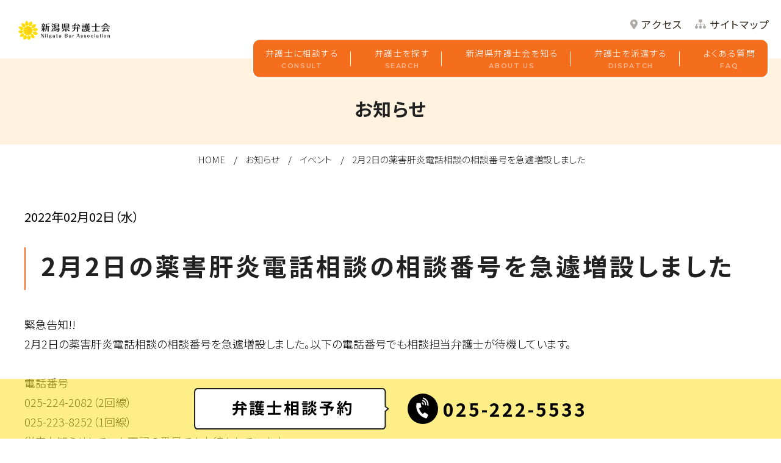

--- FILE ---
content_type: text/html; charset=UTF-8
request_url: https://niigata-bengo.or.jp/news/event/entry-160.html
body_size: 4640
content:
<!DOCTYPE html>
<html class="no-js" lang="ja">
<head>
<meta charset="UTF-8">
<link rel="canonical" href="https://niigata-bengo.or.jp/news/event/entry-160.html">
<title>2月2日の薬害肝炎電話相談の相談番号を急遽増設しました | イベント | お知らせ | 新潟県弁護士会</title>
<meta http-equiv="X-UA-Compatible" content="IE=edge">
<meta name="viewport" content="width=device-width, initial-scale=1.0, viewport-fit=cover">
<meta name="format-detection" content="telephone=no">
<meta property="og:url" content="https://niigata-bengo.or.jp/news/event/entry-160.html">
<meta property="og:site_name" content="新潟県弁護士会">
<meta property="og:title" content="2月2日の薬害肝炎電話相談の相談番号を急遽増設しました | イベント | お知らせ | 新潟県弁護士会">
<meta property="og:type" content="article">
<meta property="og:description" content="緊急告知!! 2月2日の薬害肝炎電話相談の相談番号を急遽増設しました。以下の電話番号でも相談担当弁護士が待機しています。 電話番号 025-224-2082（2回線） 025-223-8252（1回線） 従来お知らせしていた下記の番号でもお待ちしています。 025-226-7878（2回線） ">
<meta property="og:image" content="https://niigata-bengo.or.jp/media/001/202212/share.png">
<meta property="og:image:secure_url" content="https://niigata-bengo.or.jp/media/001/202212/share.png" />
<meta property="og:image:width" content="1200" />
<meta property="og:image:height" content="630" />
<meta name="description" content="緊急告知!! 2月2日の薬害肝炎電話相談の相談番号を急遽増設しました。以下の電話番号でも相談担当弁護士が待機しています。 電話番号 025-224-2082（2回線） 025-223-8252（1回線） 従来お知らせしていた下記の番号でもお待ちしています。 025-226-7878（2回線） ">
<meta name="keywords" content="新潟県,弁護士会,お知らせ">
<meta name="twitter:title" content="2月2日の薬害肝炎電話相談の相談番号を急遽増設しました | イベント | お知らせ | 新潟県弁護士会">
<meta name="twitter:card" content="summary_large_image">
<meta name="twitter:domain" content="niigata-bengo.or.jp">
<meta name="twitter:image" content="https://niigata-bengo.or.jp/media/001/202212/share.png">
<link rel="alternate" type="application/rss+xml" title="RSS 2.0" href="https://niigata-bengo.or.jp/news/rss2.xml">
<link rel="stylesheet" href="/themes/system/css/normalize.css?date=20250328190624" >
<link rel="stylesheet" href="/themes/system/css/acms-admin.min.css?date=20250328190624">
<link rel="stylesheet" href="/themes/system/css/acms.min.css?date=20250328190624">
<script>
    (function(d) {
      var config = {
        kitId: 'lwc5grp',
        scriptTimeout: 3000,
        async: true
      },
      h=d.documentElement,t=setTimeout(function(){h.className=h.className.replace(/\bwf-loading\b/g,"")+" wf-inactive";},config.scriptTimeout),tk=d.createElement("script"),f=false,s=d.getElementsByTagName("script")[0],a;h.className+=" wf-loading";tk.src='https://use.typekit.net/'+config.kitId+'.js';tk.async=true;tk.onload=tk.onreadystatechange=function(){a=this.readyState;if(f||a&&a!="complete"&&a!="loaded")return;f=true;clearTimeout(t);try{Typekit.load(config)}catch(e){}};s.parentNode.insertBefore(tk,s)
    })(document);
  </script>
<link rel="preconnect" href="https://fonts.googleapis.com">
<link rel="preconnect" href="https://fonts.gstatic.com" crossorigin>
<link href="https://fonts.googleapis.com/css2?family=Montserrat:wght@100;200;300;400;500;600;700;800;900&family=Noto+Sans+JP:wght@300;400;500;700&display=swap" rel="stylesheet">
<link rel="stylesheet" type="text/css" href="/themes/bengoshi/js/slick/slick-theme.css?date=20221206192909">
<link rel="stylesheet" type="text/css" href="/themes/bengoshi/js/slick/slick.css?date=20221206192910">
<link rel="stylesheet" href="/themes/bengoshi/css/a-base.css?date=20221212152301">
<link rel="stylesheet" href="/themes/bengoshi/css/a-unit.css?date=20221212152311">
<script type="application/ld+json">
{
	"@context": "http://schema.org",
	"@type": "BreadcrumbList",
	"itemListElement":
	[
	{
		"@type": "ListItem",
		"position": 1,
		"item":
		{
		"@id": "https://niigata-bengo.or.jp/",
		"name": "HOME"
		}
	},{
		"@type": "ListItem",
		"position": 2,
		"item":
		{
		"@id": "https://niigata-bengo.or.jp/news/",
		"name": "お知らせ"
		}
	},
	{
		"@type": "ListItem",
		"position": 3,
		"item":
		{
		"@id": "https://niigata-bengo.or.jp/news/event/",
		"name": "イベント"
		}
	},
	{
		"@type": "ListItem",
		"position": 4,
		"item":
		{
		"@id": "https://niigata-bengo.or.jp/news/event/entry-160.html",
		"name": "2月2日の薬害肝炎電話相談の相談番号を急遽増設しました"
		}
	}
	]
}
</script>
<link rel="shortcut icon" href="/themes/bengoshi/images/icon/favicon.ico" type="image/x-icon" />
<link rel="apple-touch-icon" sizes="180x180" href="/themes/bengoshi/images/icon/apple-touch-icon-180x180.png" />
<meta name="msvalidate.01" content="7E735F7FF770EB1B817CBE42F26D44C8" />
<script src="/js/library/jquery/jquery-3.6.1.min.js" charset="UTF-8"></script>
<script src="/acms.js?uaGroup=PC&amp;domains=niigata-bengo.or.jp&amp;jsDir=js/&amp;themesDir=/themes/&amp;bid=2&amp;cid=38&amp;eid=160&amp;bcd=news&amp;jQuery=3.6.1&amp;jQueryMigrate=migrate-3.0.1&amp;mediaClientResize=off&amp;fulltimeSSL=1&amp;v=570ee0eb1e0cb30d8c9acf01de339243&amp;umfs=30M&amp;pms=30M&amp;mfu=20&amp;lgImg=width:1920&amp;jpegQuality=100&amp;mediaLibrary=on&amp;edition=standard&amp;urlPreviewExpire=48&amp;timemachinePreviewDefaultDevice=PC&amp;ccd=event&amp;ecd=entry-160.html&amp;scriptRoot=/" charset="UTF-8" id="acms-js"></script>
<script src="/themes/system/js/modernizr.js?date=20250328190624"></script>
<script src="/themes/bengoshi/js/site.js?date=20221206192853" charset="UTF-8"></script>
<script src="/themes/bengoshi/js/jquery.matchHeight.js?date=20221206192854" charset="UTF-8"></script>
<script src="/themes/bengoshi/js/slick/slick.min.js?date=20221206192911"></script>
<script src="/themes/bengoshi/js/common.js?date=20221206200132" charset="UTF-8"></script>
<script>(function(w,d,s,l,i){w[l]=w[l]||[];w[l].push({'gtm.start':
new Date().getTime(),event:'gtm.js'});var f=d.getElementsByTagName(s)[0],
j=d.createElement(s),dl=l!='dataLayer'?'&l='+l:'';j.async=true;j.src=
'https://www.googletagmanager.com/gtm.js?id='+i+dl;f.parentNode.insertBefore(j,f);
})(window,document,'script','dataLayer','GTM-5HR8VD6');</script>
<meta name="csrf-token" content="1148d97a9af8da325d654d06a0f14e24e811f8a4f3a219f4fed67f84348c0250"><script type="text/javascript" src="/js/dest/vendor.js?date=20250328190624" charset="UTF-8" async defer></script>
<script type="text/javascript" src="/js/dest/index.js?date=20250328190624" charset="UTF-8" async defer></script>
<meta name="generator" content="a-blog cms" />
</head>
<body id="top">
<noscript><iframe src="https://www.googletagmanager.com/ns.html?id=GTM-5HR8VD6"
height="0" width="0" style="display:none;visibility:hidden"></iframe></noscript>
<div class="acms-container">
</div>
<div id="container">
<header id="header">
<div class="content-wrap">
<h1 class="logo">
<a href="https://niigata-bengo.or.jp/">
<img src="/media/001/202212/logo.png" alt="">
</a>
</h1>
<div class="head-contents">
<div class="info-nav">
<a class="access" href="https://niigata-bengo.or.jp/#access">アクセス</a>
<a class="sitemap" href="https://niigata-bengo.or.jp/sitemap.html">サイトマップ</a>
</div>
<div class="sp-menu-btn">
<span></span><span></span><span></span><small>MENU</small>
</div>
<div class="sp-scroll">
<nav class="gnavi" aria-label="メインメニュー">
<ul>
<li >
<a href="https://niigata-bengo.or.jp/consultation/" >
弁護士に相談する<small>CONSULT</small>
</a>
</li>
<li >
<a href="https://niigata-bengo.or.jp/lawyer/" >
弁護士を探す<small>SEARCH</small>
</a>
</li>
<li >
<a href="https://niigata-bengo.or.jp/about/" >
新潟県弁護士会を知る<small>ABOUT US</small>
</a>
</li>
<li >
<a href="https://niigata-bengo.or.jp/dispatch/" >
弁護士を派遣する<small>DISPATCH</small>
</a>
</li>
<li >
<a href="https://niigata-bengo.or.jp/faq/" >
よくある質問<small>FAQ</small>
</a>
</li>
</ul>
</nav>
</div>
</div>
</div>
</header>
<div class="follow-content">
<h1 class="logo">
<a href="https://niigata-bengo.or.jp/">
<img src="/media/001/202212/logo.png" alt="001/202212/logo.png@alt">
</a>
</h1>
<div class="head-contents">
<div class="sp-menu-btn">
<span></span><span></span><span></span>
</div>
<li >
<a href="https://niigata-bengo.or.jp/consultation/" >
弁護士に相談する<small>CONSULT</small>
</a>
</li>
<li >
<a href="https://niigata-bengo.or.jp/lawyer/" >
弁護士を探す<small>SEARCH</small>
</a>
</li>
<li >
<a href="https://niigata-bengo.or.jp/about/" >
新潟県弁護士会を知る<small>ABOUT US</small>
</a>
</li>
<li >
<a href="https://niigata-bengo.or.jp/dispatch/" >
弁護士を派遣する<small>DISPATCH</small>
</a>
</li>
<li >
<a href="https://niigata-bengo.or.jp/faq/" >
よくある質問<small>FAQ</small>
</a>
</li>
</div>
</div>
<div class="social-btn">
<a href="https://twitter.com/mamorun2014" target="_blank"><img src="/themes/bengoshi/images/common/social-follow-ico.svg" alt=""></a>
</div>
<div class="pagetit">
<h1 class="page-title">お知らせ</h1>
</div>
<nav class="topicpath" aria-label="現在位置">
<ol class="topicpath-list acms-container sp-container clearfix">
<li class="topicpath-item">
<a href="https://niigata-bengo.or.jp/" class="topicpath-link">HOME</a>
</li>
<li class="topicpath-item">
<a href="https://niigata-bengo.or.jp/news/" class="topicpath-link">お知らせ</a>
</li>
<li class="topicpath-item">
<a href="https://niigata-bengo.or.jp/news/event/" class="topicpath-link">イベント</a>
</li>
<li class="topicpath-item">
<a href="https://niigata-bengo.or.jp/news/event/entry-160.html" class="topicpath-link">2月2日の薬害肝炎電話相談の相談番号を急遽増設しました</a>
</li>
</ol>
</nav>
<article class="entry clearfix ">
<header class="acms-entry entry-column">
<div class="acms-grid entry-column-grid">
<div class="entry-info">
<time datetime="2022-02-02" class="date">2022年02月02日（水）</time>
</div>
<h2 class="entry-title">2月2日の薬害肝炎電話相談の相談番号を急遽増設しました</h2>
</div>
</header>
<div class="acms-entry entry-column">
<div class="acms-grid entry-column-grid">
<p>緊急告知!!<br />
2月2日の薬害肝炎電話相談の相談番号を急遽増設しました。以下の電話番号でも相談担当弁護士が待機しています。<br />
<br />
電話番号<br />
025-224-2082（2回線）<br />
025-223-8252（1回線）<br />
従来お知らせしていた下記の番号でもお待ちしています。<br />
025-226-7878（2回線）</p>
<hr class="clearHidden" />
</div>
</div>
<footer class="entry-footer">
<div class="entry-footer-item">
<div class="share-wrapper">
<p id="share-text" class="share-text">シェアする</p>
<ul class="share-list" aria-labelledby="share-text">
<li class="share-item"><a href="http://www.facebook.com/share.php?u=https://niigata-bengo.or.jp/news/event/entry-160.html" onclick="window.open(this.href, 'FBwindow', 'width=650, height=450, menubar=no, toolbar=no, scrollbars=yes'); return false;" class="share-item-facebook"><span class="acms-icon-facebook-circle" aria-hidden="true"></span><span class="acms-hide-visually">Facebookでシェアする</span></a></li>
<li class="share-item"><a href="http://twitter.com/share?url=https://niigata-bengo.or.jp/news/event/entry-160.html&amp;text=2月2日の薬害肝炎電話相談の相談番号を急遽増設しました&nbsp;新潟県弁護士会" target="_blank" class="share-item-twitter"><span class="acms-icon-twitter-circle" aria-hidden="true"></span><span class="acms-hide-visually">Twitterでシェアする</span></a></li>
</ul>
</div>
</div>
</footer>
<div class="acms-box-medium">
</div>
</article>
<nav aria-label="ページ送り">
<ul class="serial-nav">
<li class="serial-nav-item serial-nav-prev">
<a href="https://niigata-bengo.or.jp/news/event/entry-435.html">前の記事</a>
</li>
<li class="serial-nav-item serial-nav-next"><a href="https://niigata-bengo.or.jp/news/event/entry-436.html">次の記事</a>
</li>
</ul>
</nav>
<div class="footer-banner">
<ul class="banner">
</ul>
</div>
<footer id="footer">
<div class="menu-wrap">
<div class="c-info">
<div class="logo">
<a href="https://niigata-bengo.or.jp/">
<img src="/themes/bengoshi/images/footer/footer_logo.svg" alt="新潟県弁護士会">
</a>
<p class="address">〒951-8126
<br>新潟県新潟市中央区学校町通1番町1番地
<br>TEL &#48;&#50;&#53;&#45;&#50;&#50;&#50;&#45;&#53;&#53;&#51;&#51;</p>
<p class="copy">&copy;2022 Niigata Bar Association.</p>
</div>
<div class="menu">
<nav class="gnavi" aria-label="メインメニュー">
<ul>
<li class="orange">
<a href="https://niigata-bengo.or.jp/consultation/" >
弁護士に相談する
</a>
</li>
<li class="orange">
<a href="https://niigata-bengo.or.jp/lawyer/" >
弁護士を探す
</a>
</li>
<li class="orange">
<a href="https://niigata-bengo.or.jp/dispatch/" >
弁護士を派遣する
</a>
</li>
<li class="orange">
<a href="https://niigata-bengo.or.jp/about/" >
新潟県弁護士会を知る
</a>
</li>
<li >
<a href="https://niigata-bengo.or.jp/committee/" >
委員会
</a>
</li>
<li >
<a href="https://niigata-bengo.or.jp/about-lawyer/" >
弁護士だからできること
</a>
</li>
</ul>
</nav>
<nav class="gnavi" aria-label="メインメニュー">
<ul>
<li class="orange">
<a href="https://niigata-bengo.or.jp/individuals/" >
一般・個人の方へ
</a>
</li>
<li class="orange">
<a href="https://niigata-bengo.or.jp/business/" >
経営者・企業の方へ
</a>
</li>
<li class="orange">
<a href="https://niigata-bengo.or.jp/governments-educators/" >
自治体・教育機関の方へ
</a>
</li>
<li class="orange">
<a href="https://www.nichibenren.or.jp/legal_info.html" >
司法修習生の方へ
</a>
</li>
</ul>
</nav>
<nav class="gnavi" aria-label="メインメニュー">
<ul>
<li class="orange">
<a href="https://niigata-bengo.or.jp/senior/" >
シニア相談
</a>
</li>
<li class="orange">
<a href="https://niigata-bengo.or.jp/kids-junior/" >
キッズ・ジュニア相談
</a>
</li>
<li class="orange">
<a href="https://niigata-bengo.or.jp/disabled-person/" >
障がい者相談
</a>
</li>
</ul>
</nav>
<nav class="gnavi" aria-label="メインメニュー">
<ul>
<li >
<a href="https://niigata-bengo.or.jp/news/" >
お知らせ
</a>
</li>
<li >
<a href="https://niigata-bengo.or.jp/news/event/" >
イベント
</a>
</li>
<li >
<a href="https://niigata-bengo.or.jp/news/statement/" >
声明・意見書
</a>
</li>
<li >
<a href="https://niigata-bengo.or.jp/faq/" >
よくある質問
</a>
</li>
<li >
<a href="https://niigata-bengo.or.jp/policy/" >
プライバシーポリシー
</a>
</li>
<li >
<a href="https://niigata-bengo.or.jp/sitemap.html" >
サイトマップ
</a>
</li>
</ul>
</nav>
</div>
</div>
</div>
<div class="f-contact">
<div class="hukidashi">
<img src="/themes/bengoshi/images/footer/f-hukidashi.svg" alt="弁護士相談予約" class="pc-inline">
<img src="/themes/bengoshi/images/footer/f-hukidashi-sp.svg" alt="弁護士相談予約" class="sp-inline">
</div>
<div class="tel-wrap">
<span class="sp-tel">&#48;&#50;&#53;&#45;&#50;&#50;&#50;&#45;&#53;&#53;&#51;&#51;</span>
</div>
</div>
</footer>
<p class="pagetop"><a href="#top" class="scrollTo"><img src="/themes/bengoshi/images/footer/icon_pagetop.svg" alt="ページトップへ" width="60" height="60" class="sp_auto"></a></p>
<div class="sp-f-menu">
<div class="item">
<a href="tel:025-222-5533">電話する</a>
</div>
<div class="item">
<a href="#top"><img src="/themes/bengoshi/images/footer/sp-pagetop.svg" alt="page top"></a>
</div>
</div>
</div>
</body>
</html>


--- FILE ---
content_type: text/css
request_url: https://niigata-bengo.or.jp/themes/system/css/acms.min.css?date=20250328190624
body_size: 18991
content:
@charset "utf-8";
/*!
 * acms.css Ver. 2.1.3
 * Copyright appleple
 * license: MIT
 *
 * カスタマイズする場合は、オリジナルのテーマにコピーしてご利用ください。
 *
 */

.js_notStyle{width:100%}.acms-badge{padding:3px 7px;color:#333;font-weight:bold;background-color:#cacaca;border-radius:10px;font-size:10px}@media print{.acms-badge{font-size:10px}}.acms-badge-success{color:#0c6b26;background-color:#b7f7a5}.acms-badge-info{color:#044bb1;background-color:#bfd7f9}.acms-badge-warning{color:#715e1a;background-color:#ffda6c}.acms-badge-danger{color:#9c0808;background-color:#f9c6c6}.acms-badge-approval{color:#fff;background-color:#e20020}.acms-btn{display:inline-block;padding:8px 10px;line-height:1;text-align:center;text-decoration:none;vertical-align:middle;border-radius:3px;-webkit-transition:background-color .2s,border-color .2s;transition:background-color .2s,border-color .2s;font-size:14px;color:#333;background-color:#f7f7f7;border:1px solid rgba(0,0,0,.2);-webkit-transition:background-color .2s;transition:background-color .2s}@media print{.acms-btn{font-size:14px}}.acms-btn:link,.acms-btn:hover,.acms-btn:active,.acms-btn:visited{color:#333}.acms-btn:hover{text-decoration:none;background-color:#f1f1f1;border-color:rgba(0,0,0,.3)}.acms-btn:active,.acms-btn-active{color:#333;text-decoration:none;background-color:#e1e1e1;border-color:rgba(0,0,0,.3);-webkit-box-shadow:inset 0 1px 2px rgba(0,0,0,.3);box-shadow:inset 0 1px 2px rgba(0,0,0,.3)}.acms-btn:active[disabled],.acms-btn-active[disabled]{opacity:1;filter:alpha(opacity=1)}.acms-btn:focus{background-color:#f7f7f7;border-color:#137af3;outline:none;-webkit-box-shadow:0 0 0 2px rgba(19,122,243,.4);box-shadow:0 0 0 2px rgba(19,122,243,.4)}@media(min-width: 768px){.acms-btn{display:inline-block;padding:6px 8px;line-height:1;text-align:center;text-decoration:none;vertical-align:middle;border-radius:3px;-webkit-transition:background-color .2s,border-color .2s;transition:background-color .2s,border-color .2s;font-size:12px}}@media print and (min-width: 768px){.acms-btn{font-size:12px}}.acms-btn.acms-btn-primary{color:#fff;background-color:#005cee;border:1px solid rgba(0,0,0,.1);-webkit-transition:background-color .2s;transition:background-color .2s}.acms-btn.acms-btn-primary:link,.acms-btn.acms-btn-primary:hover,.acms-btn.acms-btn-primary:active,.acms-btn.acms-btn-primary:visited{color:#fff}.acms-btn.acms-btn-primary:hover{text-decoration:none;background-color:#004cc5;border-color:rgba(0,0,0,.3)}.acms-btn.acms-btn-primary:active,.acms-btn.acms-btn-primary-active{color:#fff;text-decoration:none;background-color:#005cee;border-color:#003a97;-webkit-box-shadow:inset 0 1px 2px rgba(0,0,0,.3);box-shadow:inset 0 1px 2px rgba(0,0,0,.3)}.acms-btn.acms-btn-primary:active[disabled],.acms-btn.acms-btn-primary-active[disabled]{opacity:1;filter:alpha(opacity=1)}.acms-btn.acms-btn-primary:focus{background-color:#005cee;border-color:#003a97;outline:none;-webkit-box-shadow:0 0 0 2px rgba(19,122,243,.4);box-shadow:0 0 0 2px rgba(19,122,243,.4)}.acms-btn.acms-btn-info{color:#fff;background-color:#4b4b4b;border:1px solid rgba(0,0,0,.1);-webkit-transition:background-color .2s;transition:background-color .2s}.acms-btn.acms-btn-info:link,.acms-btn.acms-btn-info:hover,.acms-btn.acms-btn-info:active,.acms-btn.acms-btn-info:visited{color:#fff}.acms-btn.acms-btn-info:hover{text-decoration:none;background-color:#373737;border-color:rgba(0,0,0,.3)}.acms-btn.acms-btn-info:active,.acms-btn.acms-btn-info-active{color:#fff;text-decoration:none;background-color:#4b4b4b;border-color:rgba(0,0,0,.3)}.acms-btn.acms-btn-info:active[disabled],.acms-btn.acms-btn-info-active[disabled]{opacity:1;filter:alpha(opacity=1)}.acms-btn.acms-btn-info:focus{background-color:#4b4b4b;border-color:#202020;outline:none;-webkit-box-shadow:0 0 0 2px rgba(19,122,243,.4);box-shadow:0 0 0 2px rgba(19,122,243,.4)}.acms-btn.acms-btn-success{color:#fff;background-color:#009812;border:1px solid rgba(0,0,0,.1);-webkit-transition:background-color .2s;transition:background-color .2s}.acms-btn.acms-btn-success:link,.acms-btn.acms-btn-success:hover,.acms-btn.acms-btn-success:active,.acms-btn.acms-btn-success:visited{color:#fff}.acms-btn.acms-btn-success:hover{text-decoration:none;background-color:#007f0f;border-color:rgba(0,0,0,.3)}.acms-btn.acms-btn-success:active,.acms-btn.acms-btn-success-active{color:#fff;text-decoration:none;background-color:#009812;border-color:rgba(0,0,0,.3)}.acms-btn.acms-btn-success:active[disabled],.acms-btn.acms-btn-success-active[disabled]{opacity:1;filter:alpha(opacity=1)}.acms-btn.acms-btn-success:focus{background-color:#009812;border-color:#004108;outline:none;-webkit-box-shadow:0 0 0 2px rgba(19,122,243,.4);box-shadow:0 0 0 2px rgba(19,122,243,.4)}.acms-btn.acms-btn-warning{color:#fff;background-color:#f9b433;border:1px solid rgba(0,0,0,.1);-webkit-transition:background-color .2s;transition:background-color .2s}.acms-btn.acms-btn-warning:link,.acms-btn.acms-btn-warning:hover,.acms-btn.acms-btn-warning:active,.acms-btn.acms-btn-warning:visited{color:#fff}.acms-btn.acms-btn-warning:hover{text-decoration:none;background-color:#f8a50b;border-color:#cf8906}.acms-btn.acms-btn-warning:active,.acms-btn.acms-btn-warning-active{color:#fff;text-decoration:none;background-color:#f9b433;border-color:#cf8906}.acms-btn.acms-btn-warning:active[disabled],.acms-btn.acms-btn-warning-active[disabled]{opacity:1;filter:alpha(opacity=1)}.acms-btn.acms-btn-warning:focus{background-color:#f9b433;border-color:#cf8906;outline:none;-webkit-box-shadow:0 0 0 2px rgba(19,122,243,.4);box-shadow:0 0 0 2px rgba(19,122,243,.4)}.acms-btn.acms-btn-danger{color:#fff;background-color:#c5001d;border:1px solid rgba(0,0,0,.1);-webkit-transition:background-color .2s;transition:background-color .2s}.acms-btn.acms-btn-danger:link,.acms-btn.acms-btn-danger:hover,.acms-btn.acms-btn-danger:active,.acms-btn.acms-btn-danger:visited{color:#fff}.acms-btn.acms-btn-danger:hover{text-decoration:none;background-color:#ac0019;border-color:#6e0010}.acms-btn.acms-btn-danger:active,.acms-btn.acms-btn-danger-active{color:#fff;text-decoration:none;background-color:#c5001d;border-color:#6e0010}.acms-btn.acms-btn-danger:active[disabled],.acms-btn.acms-btn-danger-active[disabled]{opacity:1;filter:alpha(opacity=1)}.acms-btn.acms-btn-danger:focus{background-color:#c5001d;border-color:#6e0010;outline:none;-webkit-box-shadow:0 0 0 2px rgba(19,122,243,.4);box-shadow:0 0 0 2px rgba(19,122,243,.4)}.acms-btn.acms-btn-link,.acms-btn .acms-btn-link:hover,.acms-btn .acms-btn-link:active,.acms-btn .acms-btn-link:visited{color:#428bca;text-decoration:underline;background:none;border-color:rgba(0,0,0,0) !important;border-radius:0}.acms-btn.acms-btn-link:hover{color:#2e67a5}.acms-btn.acms-btn-link:active{-webkit-box-shadow:none;box-shadow:none}.acms-select-btn{display:inline-block;line-height:1;cursor:pointer;-webkit-appearance:button;position:relative;display:inline-block;min-height:32px;padding:6px 30px 6px 10px;line-height:1;text-align:center;text-decoration:none;vertical-align:middle;background:url(../images/marker/arrow_black03.png) right center;background:url("[data-uri]") right center;background-color:#f7f7f7;background-repeat:no-repeat;border:1px solid #ccc;border-radius:3px;-webkit-transition:border-color .2s;transition:border-color .2s;-webkit-appearance:none;-moz-appearance:none;appearance:none;font-size:16px}@media print{.acms-select-btn{font-size:16px}}.acms-select-btn:hover{border-color:1px solid #aaa}@media(min-width: 768px){.acms-select-btn{min-height:26px;padding:5px 30px 4px 8px;font-size:12px}}@media print and (min-width: 768px){.acms-select-btn{font-size:12px}}.acms-btn-flat{display:inline-block;padding:8px 20px;line-height:1;text-align:center;text-decoration:none;vertical-align:middle;border-radius:4px;-webkit-transition:background-color .2s,border-color .2s;transition:background-color .2s,border-color .2s;font-size:14px;color:#666;background-color:#eee;border:1px solid rgba(0,0,0,.1);-webkit-transition:background-color .2s;transition:background-color .2s;font-weight:bold;line-height:1.2;cursor:pointer}@media print{.acms-btn-flat{font-size:14px}}.acms-btn-flat:link,.acms-btn-flat:hover,.acms-btn-flat:active,.acms-btn-flat:visited{color:#666}.acms-btn-flat:hover{text-decoration:none;background-color:#d6d6d6;border-color:rgba(0,0,0,.2);-webkit-box-shadow:0 1px 1px rgba(0,0,0,.1);box-shadow:0 1px 1px rgba(0,0,0,.1)}.acms-btn-flat:active,.acms-btn-flat-active{color:#666;text-decoration:none;background-color:rgba(0,0,0,.3);border-color:#a6a6a6;-webkit-box-shadow:inset 0 1px 2px rgba(0,0,0,.2);box-shadow:inset 0 1px 2px rgba(0,0,0,.2)}.acms-btn-flat:active[disabled],.acms-btn-flat-active[disabled]{opacity:1;filter:alpha(opacity=1)}.acms-btn-flat:focus{background-color:#d6d6d6;border-color:#137af3;outline:none;-webkit-box-shadow:inset 0 1px 2px rgba(0,0,0,.2);box-shadow:inset 0 1px 2px rgba(0,0,0,.2)}@media(min-width: 768px){.acms-btn-flat{display:inline-block;padding:6px 8px;line-height:1;text-align:center;text-decoration:none;vertical-align:middle;border-radius:3px;-webkit-transition:background-color .2s,border-color .2s;transition:background-color .2s,border-color .2s;font-size:12px}}@media print and (min-width: 768px){.acms-btn-flat{font-size:12px}}.acms-btn-flat-primary{color:#fff;background-color:#1871ff;border:1px solid rgba(0,0,0,.1);-webkit-transition:background-color .2s;transition:background-color .2s}.acms-btn-flat-primary:link,.acms-btn-flat-primary:hover,.acms-btn-flat-primary:active,.acms-btn-flat-primary:visited{color:#fff}.acms-btn-flat-primary:hover{text-decoration:none;background-color:#2c7eff;border-color:rgba(0,0,0,.2);-webkit-box-shadow:0 1px 1px rgba(0,0,0,.1);box-shadow:0 1px 1px rgba(0,0,0,.1)}.acms-btn-flat-primary:active,.acms-btn-flat-primary-active{color:#fff;text-decoration:none;background-color:#005cee;border-color:rgba(0,0,0,.3);-webkit-box-shadow:inset 0 1px 2px rgba(0,0,0,.2);box-shadow:inset 0 1px 2px rgba(0,0,0,.2)}.acms-btn-flat-primary:active[disabled],.acms-btn-flat-primary-active[disabled]{opacity:1;filter:alpha(opacity=1)}.acms-btn-flat-primary:focus{background-color:#005cee;border-color:#137af3;outline:none;-webkit-box-shadow:inset 0 1px 2px rgba(0,0,0,.2);box-shadow:inset 0 1px 2px rgba(0,0,0,.2)}.acms-btn-flat-info{color:#fff;background-color:#5f5f5f;border:1px solid rgba(0,0,0,.1);-webkit-transition:background-color .2s;transition:background-color .2s}.acms-btn-flat-info:link,.acms-btn-flat-info:hover,.acms-btn-flat-info:active,.acms-btn-flat-info:visited{color:#fff}.acms-btn-flat-info:hover{text-decoration:none;background-color:#6a6a6a;border-color:rgba(0,0,0,.2);-webkit-box-shadow:0 1px 1px rgba(0,0,0,.1);box-shadow:0 1px 1px rgba(0,0,0,.1)}.acms-btn-flat-info:active,.acms-btn-flat-info-active{color:#fff;text-decoration:none;background-color:#4b4b4b;border-color:rgba(0,0,0,.3);-webkit-box-shadow:inset 0 1px 2px rgba(0,0,0,.2);box-shadow:inset 0 1px 2px rgba(0,0,0,.2)}.acms-btn-flat-info:active[disabled],.acms-btn-flat-info-active[disabled]{opacity:1;filter:alpha(opacity=1)}.acms-btn-flat-info:focus{background-color:#4b4b4b;border-color:#137af3;outline:none;-webkit-box-shadow:inset 0 1px 2px rgba(0,0,0,.2);box-shadow:inset 0 1px 2px rgba(0,0,0,.2)}.acms-btn-flat-success{color:#fff;background-color:#00c117;border:1px solid rgba(0,0,0,.1);-webkit-transition:background-color .2s;transition:background-color .2s}.acms-btn-flat-success:link,.acms-btn-flat-success:hover,.acms-btn-flat-success:active,.acms-btn-flat-success:visited{color:#fff}.acms-btn-flat-success:hover{text-decoration:none;background-color:#00d519;border-color:rgba(0,0,0,.2);-webkit-box-shadow:0 1px 1px rgba(0,0,0,.1);box-shadow:0 1px 1px rgba(0,0,0,.1)}.acms-btn-flat-success:active,.acms-btn-flat-success-active{color:#fff;text-decoration:none;background-color:#009812;border-color:rgba(0,0,0,.2);-webkit-box-shadow:inset 0 1px 2px rgba(0,0,0,.2);box-shadow:inset 0 1px 2px rgba(0,0,0,.2)}.acms-btn-flat-success:active[disabled],.acms-btn-flat-success-active[disabled]{opacity:1;filter:alpha(opacity=1)}.acms-btn-flat-success:focus{background-color:#009812;border-color:#137af3;outline:none;-webkit-box-shadow:inset 0 1px 2px rgba(0,0,0,.2);box-shadow:inset 0 1px 2px rgba(0,0,0,.2)}.acms-btn-flat-warning{color:#fff;background-color:#fac35b;border:1px solid rgba(0,0,0,.1);-webkit-transition:background-color .2s;transition:background-color .2s}.acms-btn-flat-warning:link,.acms-btn-flat-warning:hover,.acms-btn-flat-warning:active,.acms-btn-flat-warning:visited{color:#fff}.acms-btn-flat-warning:hover{text-decoration:none;background-color:#fbca6e;border-color:rgba(0,0,0,.2);-webkit-box-shadow:0 1px 1px rgba(0,0,0,.1);box-shadow:0 1px 1px rgba(0,0,0,.1)}.acms-btn-flat-warning:active,.acms-btn-flat-warning-active{color:#fff;text-decoration:none;background-color:#f9b433;border-color:rgba(0,0,0,.2);-webkit-box-shadow:inset 0 1px 2px rgba(0,0,0,.2);box-shadow:inset 0 1px 2px rgba(0,0,0,.2)}.acms-btn-flat-warning:active[disabled],.acms-btn-flat-warning-active[disabled]{opacity:1;filter:alpha(opacity=1)}.acms-btn-flat-warning:focus{background-color:#f9b433;border-color:#137af3;outline:none;-webkit-box-shadow:inset 0 1px 2px rgba(0,0,0,.2);box-shadow:inset 0 1px 2px rgba(0,0,0,.2)}.acms-btn-flat-danger{color:#fff;background-color:#ee0023;border:1px solid rgba(0,0,0,.1);-webkit-transition:background-color .2s;transition:background-color .2s}.acms-btn-flat-danger:link,.acms-btn-flat-danger:hover,.acms-btn-flat-danger:active,.acms-btn-flat-danger:visited{color:#fff}.acms-btn-flat-danger:hover{text-decoration:none;background-color:#ff0328;border-color:rgba(0,0,0,.2);-webkit-box-shadow:0 1px 1px rgba(0,0,0,.1);box-shadow:0 1px 1px rgba(0,0,0,.1)}.acms-btn-flat-danger:active,.acms-btn-flat-danger-active{color:#fff;text-decoration:none;background-color:#c5001d;border-color:rgba(0,0,0,.3);-webkit-box-shadow:inset 0 1px 2px rgba(0,0,0,.2);box-shadow:inset 0 1px 2px rgba(0,0,0,.2)}.acms-btn-flat-danger:active[disabled],.acms-btn-flat-danger-active[disabled]{opacity:1;filter:alpha(opacity=1)}.acms-btn-flat-danger:focus{background-color:#c5001d;border-color:#137af3;outline:none;-webkit-box-shadow:inset 0 1px 2px rgba(0,0,0,.2);box-shadow:inset 0 1px 2px rgba(0,0,0,.2)}.acms-btn-disabled,button[disabled],input[type=submit][disabled],input[type=reset][disabled],input[type=image][disabled],input[type=button][disabled],fieldset[disabled] .acms-btn{opacity:.65;filter:alpha(opacity=65);pointer-events:none}.acms-btn-disabled:not(.acms-btn-active),button[disabled]:not(.acms-btn-active),input[type=submit][disabled]:not(.acms-btn-active),input[type=reset][disabled]:not(.acms-btn-active),input[type=image][disabled]:not(.acms-btn-active),input[type=button][disabled]:not(.acms-btn-active),fieldset[disabled] .acms-btn:not(.acms-btn-active){-webkit-box-shadow:none;box-shadow:none}.acms-btn-block{display:block;-webkit-box-sizing:border-box;box-sizing:border-box;width:100%;padding-right:0;padding-left:0}.acms-inline-btn{display:inline-block;float:left;margin-right:5px;margin-bottom:10px}.acms-btn-small{padding:7px 6px;font-size:10px}@media print{.acms-btn-small{font-size:10px}}@media screen and (min-width: 768px){.acms-btn-small{padding:5px 6px}}.acms-btn-large{padding:13px 16px;font-size:16px;border-radius:4px}@media print{.acms-btn-large{font-size:16px}}@media screen and (min-width: 768px){.acms-btn-large{padding:10px 16px}}.acms-btn-icon{padding:2px 5px;font-size:18px}@media print{.acms-btn-icon{font-size:18px}}.acms-btn-unstyled{padding:0;background:0;border:0}.acms-btn-unstyled:focus{outline:0}.acms-pre,.acms-style pre{padding:10px;white-space:pre-wrap;word-wrap:break-word;background-color:#fafafa;border:solid 1px #dfdfdf;border-radius:5px}.acms-pre code,.acms-style code,.acms-code{margin:0 5px;padding:2px 5px;color:#da0909;background-color:#fff3f3;border:1px solid #ffabab;border-radius:3px}.acms-pre,.acms-pre code,.acms-pre kbd,.acms-pre samp,.acms-style pre,.acms-style code,.acms-style kbd,.acms-style samp,.acms-code{font-family:"Menlo","Monaco","Courier New",monospace}button,input,select,textarea{-webkit-box-sizing:border-box;box-sizing:border-box;margin:0}button,input[type=button],input[type=reset],input[type=submit]{cursor:pointer;-webkit-appearance:button}input[type=checkbox],input[type=radio],select{cursor:pointer}textarea{overflow:auto;vertical-align:top}label{display:inline-block}.acms-form input[type=text],.acms-form input[type=password],.acms-form input[type=datetime],.acms-form input[type=datetime-local],.acms-form input[type=date],.acms-form input[type=month],.acms-form input[type=time],.acms-form input[type=week],.acms-form input[type=number],.acms-form input[type=email],.acms-form input[type=url],.acms-form input[type=search],.acms-form input[type=tel]{min-height:32px;padding:4px 8px;color:#333;font-size:16px;line-height:1;vertical-align:middle;background:#fbfbfb;border:1px solid rgba(0,0,0,.2);border-radius:3px;-webkit-box-shadow:0 1px 1px rgba(0,0,0,.1) inset;box-shadow:0 1px 1px rgba(0,0,0,.1) inset;-webkit-transition:background-color .2s;transition:background-color .2s;-webkit-appearance:none}@media print{.acms-form input[type=text],.acms-form input[type=password],.acms-form input[type=datetime],.acms-form input[type=datetime-local],.acms-form input[type=date],.acms-form input[type=month],.acms-form input[type=time],.acms-form input[type=week],.acms-form input[type=number],.acms-form input[type=email],.acms-form input[type=url],.acms-form input[type=search],.acms-form input[type=tel]{font-size:16px}}.acms-form input[type=text]:hover,.acms-form input[type=password]:hover,.acms-form input[type=datetime]:hover,.acms-form input[type=datetime-local]:hover,.acms-form input[type=date]:hover,.acms-form input[type=month]:hover,.acms-form input[type=time]:hover,.acms-form input[type=week]:hover,.acms-form input[type=number]:hover,.acms-form input[type=email]:hover,.acms-form input[type=url]:hover,.acms-form input[type=search]:hover,.acms-form input[type=tel]:hover{background:#fff;border-color:rgba(0,0,0,.3)}.acms-form input[type=text]:focus,.acms-form input[type=password]:focus,.acms-form input[type=datetime]:focus,.acms-form input[type=datetime-local]:focus,.acms-form input[type=date]:focus,.acms-form input[type=month]:focus,.acms-form input[type=time]:focus,.acms-form input[type=week]:focus,.acms-form input[type=number]:focus,.acms-form input[type=email]:focus,.acms-form input[type=url]:focus,.acms-form input[type=search]:focus,.acms-form input[type=tel]:focus{background:#fff;border-color:#137af3;outline:none;-webkit-box-shadow:0 0 0 2px rgba(19,122,243,.4),0 1px 1px rgba(0,0,0,.1) inset;box-shadow:0 0 0 2px rgba(19,122,243,.4),0 1px 1px rgba(0,0,0,.1) inset}.acms-form input[type=text]:disabled,.acms-form input[type=password]:disabled,.acms-form input[type=datetime]:disabled,.acms-form input[type=datetime-local]:disabled,.acms-form input[type=date]:disabled,.acms-form input[type=month]:disabled,.acms-form input[type=time]:disabled,.acms-form input[type=week]:disabled,.acms-form input[type=number]:disabled,.acms-form input[type=email]:disabled,.acms-form input[type=url]:disabled,.acms-form input[type=search]:disabled,.acms-form input[type=tel]:disabled{color:#999;background-color:#f5f5f5;border-color:#ddd;cursor:not-allowed}.acms-form input[type=text].acms-form-large,.acms-form input[type=password].acms-form-large,.acms-form input[type=datetime].acms-form-large,.acms-form input[type=datetime-local].acms-form-large,.acms-form input[type=date].acms-form-large,.acms-form input[type=month].acms-form-large,.acms-form input[type=time].acms-form-large,.acms-form input[type=week].acms-form-large,.acms-form input[type=number].acms-form-large,.acms-form input[type=email].acms-form-large,.acms-form input[type=url].acms-form-large,.acms-form input[type=search].acms-form-large,.acms-form input[type=tel].acms-form-large{min-height:44px;font-size:20px}@media print{.acms-form input[type=text].acms-form-large,.acms-form input[type=password].acms-form-large,.acms-form input[type=datetime].acms-form-large,.acms-form input[type=datetime-local].acms-form-large,.acms-form input[type=date].acms-form-large,.acms-form input[type=month].acms-form-large,.acms-form input[type=time].acms-form-large,.acms-form input[type=week].acms-form-large,.acms-form input[type=number].acms-form-large,.acms-form input[type=email].acms-form-large,.acms-form input[type=url].acms-form-large,.acms-form input[type=search].acms-form-large,.acms-form input[type=tel].acms-form-large{font-size:20px}}.acms-form input[type=text].acms-form-small,.acms-form input[type=password].acms-form-small,.acms-form input[type=datetime].acms-form-small,.acms-form input[type=datetime-local].acms-form-small,.acms-form input[type=date].acms-form-small,.acms-form input[type=month].acms-form-small,.acms-form input[type=time].acms-form-small,.acms-form input[type=week].acms-form-small,.acms-form input[type=number].acms-form-small,.acms-form input[type=email].acms-form-small,.acms-form input[type=url].acms-form-small,.acms-form input[type=search].acms-form-small,.acms-form input[type=tel].acms-form-small{min-height:26px;font-size:16px}@media print{.acms-form input[type=text].acms-form-small,.acms-form input[type=password].acms-form-small,.acms-form input[type=datetime].acms-form-small,.acms-form input[type=datetime-local].acms-form-small,.acms-form input[type=date].acms-form-small,.acms-form input[type=month].acms-form-small,.acms-form input[type=time].acms-form-small,.acms-form input[type=week].acms-form-small,.acms-form input[type=number].acms-form-small,.acms-form input[type=email].acms-form-small,.acms-form input[type=url].acms-form-small,.acms-form input[type=search].acms-form-small,.acms-form input[type=tel].acms-form-small{font-size:16px}}.acms-form input[type=search]{-webkit-appearance:none}.acms-form textarea,.acms-form .entryFormLiteEditor{font-size:16px;padding:5px 5px 4px;overflow:auto;color:#333;line-height:1.7;background:#fbfbfb;border:1px solid rgba(0,0,0,.2);border-radius:3px;-webkit-box-shadow:0 1px 1px rgba(0,0,0,.1) inset;box-shadow:0 1px 1px rgba(0,0,0,.1) inset;-webkit-transition:background-color .2s;transition:background-color .2s;resize:vertical}@media print{.acms-form textarea,.acms-form .entryFormLiteEditor{font-size:16px}}.acms-form textarea:hover,.acms-form .entryFormLiteEditor:hover{background:#fff;border-color:rgba(0,0,0,.3)}.acms-form textarea:focus,.acms-form .entryFormLiteEditor:focus{background:#fff;border-color:#137af3;outline:none;-webkit-box-shadow:0 0 0 2px rgba(19,122,243,.4),0 1px 1px rgba(0,0,0,.1) inset;box-shadow:0 0 0 2px rgba(19,122,243,.4),0 1px 1px rgba(0,0,0,.1) inset}.acms-form textarea:disabled,.acms-form .entryFormLiteEditor:disabled{color:#999;background-color:#f5f5f5;border-color:#ddd;cursor:not-allowed}.acms-form textarea.acms-form-large,.acms-form .entryFormLiteEditor.acms-form-large{font-size:20px;vertical-align:middle}@media print{.acms-form textarea.acms-form-large,.acms-form .entryFormLiteEditor.acms-form-large{font-size:20px}}.acms-form textarea.acms-form-small,.acms-form .entryFormLiteEditor.acms-form-small{font-size:10px}@media print{.acms-form textarea.acms-form-small,.acms-form .entryFormLiteEditor.acms-form-small{font-size:10px}}.acms-form .entryFormLiteEditor img{max-width:100%}.acms-form input[type=text]:-moz-input-placeholder,.acms-form input[type=password]:-moz-input-placeholder,.acms-form input[type=search]:-moz-input-placeholder,.acms-form input[type=url]:-moz-input-placeholder,.acms-form input[type=tel]:-moz-input-placeholder,.acms-form input[type=email]:-moz-input-placeholder,.acms-form textarea:-moz-input-placeholder{color:#aaa}.acms-form input[type=text]:-ms-input-placeholder,.acms-form input[type=password]:-ms-input-placeholder,.acms-form input[type=search]:-ms-input-placeholder,.acms-form input[type=url]:-ms-input-placeholder,.acms-form input[type=tel]:-ms-input-placeholder,.acms-form input[type=email]:-ms-input-placeholder,.acms-form textarea:-ms-input-placeholder{color:#aaa}.acms-form input[type=text]::-webkit-input-placeholder,.acms-form input[type=password]::-webkit-input-placeholder,.acms-form input[type=search]::-webkit-input-placeholder,.acms-form input[type=url]::-webkit-input-placeholder,.acms-form input[type=tel]::-webkit-input-placeholder,.acms-form input[type=email]::-webkit-input-placeholder,.acms-form textarea::-webkit-input-placeholder{color:#aaa}.acms-form select,.acms-form .acms-form-select{position:relative;display:inline-block;min-height:32px;padding:6px 30px 6px 10px;line-height:1;text-align:center;text-decoration:none;vertical-align:middle;background:url(../images/marker/arrow_black03.png) right center;background:url("[data-uri]") right center;background-color:#f7f7f7;background-repeat:no-repeat;border:1px solid #ccc;border-radius:3px;-webkit-transition:border-color .2s;transition:border-color .2s;-webkit-appearance:none;-moz-appearance:none;appearance:none;font-size:16px;text-align:left}@media print{.acms-form select,.acms-form .acms-form-select{font-size:16px}}.acms-form select:hover,.acms-form .acms-form-select:hover{border-color:1px solid #aaa}.acms-form select:focus,.acms-form .acms-form-select:focus{border-color:#137af3;outline:none}.acms-form select:disabled,.acms-form .acms-form-select:disabled{color:#999;background-color:#f5f5f5;border-color:#ddd;cursor:not-allowed}.acms-form select::-ms-expand{display:none}.acms-form select[multiple=multiple]{padding:7px 10px;background:#fff;-webkit-box-shadow:0 1px 1px rgba(0,0,0,.1) inset;box-shadow:0 1px 1px rgba(0,0,0,.1) inset;-webkit-appearance:none}.acms-form select[multiple=multiple]:focus{border-color:#137af3;outline:none;-webkit-box-shadow:0 0 0 2px rgba(19,122,243,.4);box-shadow:0 0 0 2px rgba(19,122,243,.4)}.acms-form select[multiple=multiple]:disabled{color:#999;background-color:#f5f5f5;border-color:#ddd;cursor:not-allowed}@media(min-width: 768px){.acms-form input[type=text],.acms-form input[type=password],.acms-form input[type=datetime],.acms-form input[type=datetime-local],.acms-form input[type=date],.acms-form input[type=month],.acms-form input[type=time],.acms-form input[type=week],.acms-form input[type=number],.acms-form input[type=email],.acms-form input[type=url],.acms-form input[type=search],.acms-form input[type=tel]{min-height:26px;padding:4px;line-height:1;font-size:14px}}@media print and (min-width: 768px){.acms-form input[type=text],.acms-form input[type=password],.acms-form input[type=datetime],.acms-form input[type=datetime-local],.acms-form input[type=date],.acms-form input[type=month],.acms-form input[type=time],.acms-form input[type=week],.acms-form input[type=number],.acms-form input[type=email],.acms-form input[type=url],.acms-form input[type=search],.acms-form input[type=tel]{font-size:14px}}@media(min-width: 768px){.acms-form input[type=text].acms-form-small,.acms-form input[type=password].acms-form-small,.acms-form input[type=datetime].acms-form-small,.acms-form input[type=datetime-local].acms-form-small,.acms-form input[type=date].acms-form-small,.acms-form input[type=month].acms-form-small,.acms-form input[type=time].acms-form-small,.acms-form input[type=week].acms-form-small,.acms-form input[type=number].acms-form-small,.acms-form input[type=email].acms-form-small,.acms-form input[type=url].acms-form-small,.acms-form input[type=search].acms-form-small,.acms-form input[type=tel].acms-form-small{min-height:22px;font-size:12px}}@media print and (min-width: 768px){.acms-form input[type=text].acms-form-small,.acms-form input[type=password].acms-form-small,.acms-form input[type=datetime].acms-form-small,.acms-form input[type=datetime-local].acms-form-small,.acms-form input[type=date].acms-form-small,.acms-form input[type=month].acms-form-small,.acms-form input[type=time].acms-form-small,.acms-form input[type=week].acms-form-small,.acms-form input[type=number].acms-form-small,.acms-form input[type=email].acms-form-small,.acms-form input[type=url].acms-form-small,.acms-form input[type=search].acms-form-small,.acms-form input[type=tel].acms-form-small{font-size:12px}}@media(min-width: 768px){.acms-form input[type=text].acms-form-large,.acms-form input[type=password].acms-form-large,.acms-form input[type=datetime].acms-form-large,.acms-form input[type=datetime-local].acms-form-large,.acms-form input[type=date].acms-form-large,.acms-form input[type=month].acms-form-large,.acms-form input[type=time].acms-form-large,.acms-form input[type=week].acms-form-large,.acms-form input[type=number].acms-form-large,.acms-form input[type=email].acms-form-large,.acms-form input[type=url].acms-form-large,.acms-form input[type=search].acms-form-large,.acms-form input[type=tel].acms-form-large{min-height:38px;font-size:16px}}@media print and (min-width: 768px){.acms-form input[type=text].acms-form-large,.acms-form input[type=password].acms-form-large,.acms-form input[type=datetime].acms-form-large,.acms-form input[type=datetime-local].acms-form-large,.acms-form input[type=date].acms-form-large,.acms-form input[type=month].acms-form-large,.acms-form input[type=time].acms-form-large,.acms-form input[type=week].acms-form-large,.acms-form input[type=number].acms-form-large,.acms-form input[type=email].acms-form-large,.acms-form input[type=url].acms-form-large,.acms-form input[type=search].acms-form-large,.acms-form input[type=tel].acms-form-large{font-size:16px}}@media(min-width: 768px){.acms-form textarea{font-size:14px}}@media print and (min-width: 768px){.acms-form textarea{font-size:14px}}@media(min-width: 768px){.acms-form .entryFormLiteEditor{font-size:14px}}@media print and (min-width: 768px){.acms-form .entryFormLiteEditor{font-size:14px}}@media(min-width: 768px){.acms-form select{min-height:26px;padding:5px 30px 4px 8px;font-size:12px}}@media print and (min-width: 768px){.acms-form select{font-size:12px}}@media all and (-ms-high-contrast: none){.acms-form select{padding-right:30px}}.acms-form-block{display:block}.acms-form-inline,.acms-form-inline label{display:inline}.acms-form-group{margin-bottom:10px}.acms-form-group:before,.acms-form-group:after{display:table;content:" "}.acms-form-group:after{clear:both}.acms-form-action{display:table;border-collapse:separate;border-spacing:0}.acms-form-action .acms-form-side,.acms-form-action .acms-form-side-btn,.acms-form-action input{display:table-cell}.acms-form-action .acms-form-side{width:1%;padding:0 6px;color:#333;line-height:1;font-size:14px;vertical-align:middle;background:#ececec;border:1px solid rgba(0,0,0,.2);border-radius:3px}@media print{.acms-form-action .acms-form-side{font-size:14px}}.acms-form-action .acms-form-side:link,.acms-form-action .acms-form-side:hover,.acms-form-action .acms-form-side:visited,.acms-form-action .acms-form-side:active,.acms-form-action .acms-form-side:focus{color:#333}.acms-form-action a.acms-form-side{text-decoration:none}.acms-form-action a.acms-form-side:hover{text-decoration:none;background:#f1f1f1;border-color:rgba(0,0,0,.3)}.acms-form-action .acms-form-side:first-child{border-top-right-radius:0;border-bottom-right-radius:0}.acms-form-action .acms-form-side:last-child{border-top-left-radius:0;border-bottom-left-radius:0}.acms-form-action .acms-form-side-btn{position:relative;width:1%;white-space:nowrap;vertical-align:middle}.acms-form-action .acms-form-side-btn:first-child>.acms-btn,.acms-form-action .acms-form-side-btn:first-child>.acms-btn-admin{vertical-align:top;border-top-right-radius:0;border-bottom-right-radius:0}.acms-form-action .acms-form-side-btn:last-child>.acms-btn,.acms-form-action .acms-form-side-btn:last-child>.acms-btn-admin{vertical-align:top;border-top-left-radius:0;border-bottom-left-radius:0}.acms-form-action .acms-form-side .acms-form-checkbox,.acms-form-action .acms-form-side .acms-form-radio{padding:0}.acms-form-action .acms-form-side .acms-ico-radio,.acms-form-action .acms-form-side .acms-ico-checkbox{margin-right:0}.acms-form-action input[type=text],.acms-form-action input[type=search],.acms-form-action input[type=email],.acms-form-action input[type=password],.acms-form-action input[type=url]{width:100%;height:32px}@media(min-width: 768px){.acms-form-action input[type=text],.acms-form-action input[type=search],.acms-form-action input[type=email],.acms-form-action input[type=password],.acms-form-action input[type=url]{height:26px}}.acms-form-action:not(.acms-form-action-separate) input[type=text]:first-child,.acms-form-action:not(.acms-form-action-separate) input[type=search]:first-child,.acms-form-action:not(.acms-form-action-separate) input[type=email]:first-child,.acms-form-action:not(.acms-form-action-separate) input[type=password]:first-child,.acms-form-action:not(.acms-form-action-separate) input[type=url]:first-child{border-right:0;border-top-right-radius:0;border-bottom-right-radius:0}.acms-form-action:not(.acms-form-action-separate) input[type=text]:last-child,.acms-form-action:not(.acms-form-action-separate) input[type=search]:last-child,.acms-form-action:not(.acms-form-action-separate) input[type=email]:last-child,.acms-form-action:not(.acms-form-action-separate) input[type=password]:last-child,.acms-form-action:not(.acms-form-action-separate) input[type=url]:last-child{border-left:0;border-top-left-radius:0;border-bottom-left-radius:0}.acms-form-action.acms-form-action-separate .acms-form-side-btn:first-child{padding:0 10px 0 0}.acms-form-action.acms-form-action-separate .acms-form-side-btn:first-child>.acms-btn,.acms-form-action.acms-form-action-separate .acms-form-side-btn:first-child>.acms-btn-admin{vertical-align:top;border-radius:3px}.acms-form-action.acms-form-action-separate .acms-form-side-btn:last-child{padding:0 0 0 10px}.acms-form-action.acms-form-action-separate .acms-form-side-btn:last-child>.acms-btn,.acms-form-action.acms-form-action-separate .acms-form-side-btn:last-child>.acms-btn-admin{vertical-align:top;border-radius:3px}.acms-form-error{color:#c91032;background:#fff8f8;border-color:#dc8d99}.acms-text-error{display:block;color:#c91032}.acms-text-helper{color:#707070;font-size:12px}@media print{.acms-text-helper{font-size:12px}}.acms-form-width-full{width:100%}.acms-form-width-3quarters{width:75%}.acms-form-width-half{width:50%}.acms-form-width-quarter{width:25%}.acms-form-width-large{width:100%;max-width:540px}.acms-form-width-medium{width:100%;max-width:380px}.acms-form-width-small{width:100%;max-width:220px}.acms-form-width-mini{width:100%;max-width:140px}.acms-ico-checkbox,.acms-ico-radio{display:inline-block;width:20px;*width:auto;_width:auto;height:20px;*height:auto;_height:auto;margin:0 5px 0 0;vertical-align:middle}.acms-ico-checkbox{background:url("../images/marker/ico_input.png") no-repeat left top;*background-image:none;_background-image:none;background-size:40px 80px}.acms-form-checkbox input{position:absolute;margin:0;padding:0;font-size:100%;opacity:0}.acms-form-checkbox input:focus+label .acms-ico-checkbox,.acms-form-checkbox input:focus+.acms-ico-checkbox{background:url("../images/marker/ico_input.png") no-repeat left -60px;background-size:40px 80px}.acms-form-checkbox input:checked+label .acms-ico-checkbox,.acms-form-checkbox input:checked+.acms-ico-checkbox{background:url("../images/marker/ico_input.png") no-repeat left -20px;background-size:40px 80px}.acms-form-checkbox input:disabled+label .acms-ico-checkbox,.acms-form-checkbox input:disabled+.acms-ico-checkbox{background:url("../images/marker/ico_input.png") no-repeat left -40px;background-size:40px 80px;cursor:not-allowed}.acms-form-checkbox input:disabled+label{opacity:.6}.acms-form-checkbox input:disabled+label:hover{cursor:not-allowed}.acms-form-checkbox label:hover{cursor:pointer}.acms-ico-radio{background:url("../images/marker/ico_input.png") no-repeat -20px top;background-size:40px 80px}.acms-form-radio input{position:absolute;margin:0;padding:0;font-size:100%;opacity:0}.acms-form-radio input:focus+label .acms-ico-radio,.acms-form-radio input:focus+.acms-ico-radio{background:url("../images/marker/ico_input.png") no-repeat -20px -60px;background-size:40px 80px}.acms-form-radio input:checked+label .acms-ico-radio,.acms-form-radio input:checked+.acms-ico-radio{background:url("../images/marker/ico_input.png") no-repeat -20px -20px;background-size:40px 80px}.acms-form-radio input:disabled+label .acms-ico-radio,.acms-form-radio input:disabled+.acms-ico-radio{background:url("../images/marker/ico_input.png") no-repeat -20px -40px;background-size:40px 80px;cursor:not-allowed}.acms-form-radio input:disabled+label{opacity:.6}.acms-form-radio input:disabled+label:hover{cursor:not-allowed}.acms-form-radio label:hover{cursor:pointer}.acms-form-checkbox,.acms-form-radio{position:relative;display:inline-block;margin-right:15px;cursor:pointer}.acms-form-radio:before,.acms-form-radio::before{width:16px;height:16px;border-radius:10px}.acms-btn-checkbox label,.acms-btn-radio label{width:auto}.acms-btn-checkbox{display:none}.acms-btn-checkbox+label{position:relative;display:inline-block;padding:9px;background-color:#fafafa;border:1px solid #cacece;border-radius:3px;-webkit-box-shadow:0 1px 2px rgba(0,0,0,.05),inset 0 -15px 10px -12px rgba(0,0,0,.05);box-shadow:0 1px 2px rgba(0,0,0,.05),inset 0 -15px 10px -12px rgba(0,0,0,.05)}.acms-btn-checkbox+label:active,.acms-btn-checkbox:checked+label:active{-webkit-box-shadow:0 1px 2px rgba(0,0,0,.05),inset 0 1px 3px rgba(0,0,0,.1);box-shadow:0 1px 2px rgba(0,0,0,.05),inset 0 1px 3px rgba(0,0,0,.1)}.acms-btn-checkbox:checked+label{color:#fff;background-color:#bbb;border:1px solid #adb8c0;-webkit-box-shadow:0 1px 2px rgba(0,0,0,.05),inset 0 -15px 10px -12px rgba(0,0,0,.05),inset 15px 10px -12px rgba(255,255,255,.1);box-shadow:0 1px 2px rgba(0,0,0,.05),inset 0 -15px 10px -12px rgba(0,0,0,.05),inset 15px 10px -12px rgba(255,255,255,.1)}.acms-btn-checkbox:checked+label:after{position:absolute;top:0;left:3px;color:#99a1a7;content:"";font-size:14px}@media print{.acms-btn-checkbox:checked+label:after{font-size:14px}}.acms-btn-radio{display:none}.acms-btn-radio+label{position:relative;display:inline-block;padding:9px;background-color:#fafafa;border:1px solid #cacece;border-radius:50px;-webkit-box-shadow:0 1px 2px rgba(0,0,0,.05),inset 0 -15px 10px -12px rgba(0,0,0,.05);box-shadow:0 1px 2px rgba(0,0,0,.05),inset 0 -15px 10px -12px rgba(0,0,0,.05);-webkit-appearance:none}.acms-btn-radio:checked+label:after{position:absolute;top:3px;left:3px;width:12px;height:12px;text-shadow:0;content:"";font-size:32px}@media print{.acms-btn-radio:checked+label:after{font-size:32px}}.acms-btn-radio:checked+label{color:#fff;background-color:#bbb;border:1px solid #adb8c0;-webkit-box-shadow:0 1px 2px rgba(0,0,0,.05),inset 0 -15px 10px -12px rgba(0,0,0,.05),inset 15px 10px -12px rgba(255,255,255,.1),inset 0 0 10px rgba(0,0,0,.1);box-shadow:0 1px 2px rgba(0,0,0,.05),inset 0 -15px 10px -12px rgba(0,0,0,.05),inset 15px 10px -12px rgba(255,255,255,.1),inset 0 0 10px rgba(0,0,0,.1)}.acms-btn-radio+label:active,.acms-btn-radio .acms-btn-radio:checked+label:active{-webkit-box-shadow:0 1px 2px rgba(0,0,0,.05),inset 0 1px 3px rgba(0,0,0,.1);box-shadow:0 1px 2px rgba(0,0,0,.05),inset 0 1px 3px rgba(0,0,0,.1)}.acms-container{max-width:980px;margin-right:auto;margin-left:auto;padding-right:10px;padding-left:10px;-webkit-box-sizing:border-box;box-sizing:border-box}.acms-grid,.acms-grid-r{margin-right:-10px;margin-left:-10px}.acms-grid:before,.acms-grid:after,.acms-grid-r:before,.acms-grid-r:after{display:table;content:" "}.acms-grid:after,.acms-grid-r:after{clear:both}.acms-grid-negative{margin-right:0;margin-left:0}[class*=acms-col]{min-height:1px;padding-right:10px;padding-left:10px}@media(min-width: 768px){.acms-grid,.acms-grid-r{margin-right:-10px;margin-left:-10px}[class*=acms-col]{padding-right:10px;padding-left:10px}}[class*=acms-col],[class*=acms-col]:before,[class*=acms-col]:after{-webkit-box-sizing:border-box;box-sizing:border-box}.acms-col-1{float:left;width:8.3333333333%}.acms-col-2{float:left;width:16.6666666667%}.acms-col-3{float:left;width:25%}.acms-col-4{float:left;width:33.3333333333%}.acms-col-5{float:left;width:41.6666666667%}.acms-col-6{float:left;width:50%}.acms-col-7{float:left;width:58.3333333333%}.acms-col-8{float:left;width:66.6666666667%}.acms-col-9{float:left;width:75%}.acms-col-10{float:left;width:83.3333333333%}.acms-col-11{float:left;width:91.6666666667%}.acms-col-12{float:none;width:100%}[class*=acms-push],[class*=acms-pull]{position:relative}.acms-push-1{left:8.3333333333%}.acms-push-2{left:16.6666666667%}.acms-push-3{left:25%}.acms-push-4{left:33.3333333333%}.acms-push-5{left:41.6666666667%}.acms-push-6{left:50%}.acms-push-7{left:58.3333333333%}.acms-push-8{left:66.6666666667%}.acms-push-9{left:75%}.acms-push-10{left:83.3333333333%}.acms-push-11{left:91.6666666667%}.acms-pull-1{right:8.3333333333%}.acms-pull-2{right:16.6666666667%}.acms-pull-3{right:25%}.acms-pull-4{right:33.3333333333%}.acms-pull-5{right:41.6666666667%}.acms-pull-6{right:50%}.acms-pull-7{right:58.3333333333%}.acms-pull-8{right:66.6666666667%}.acms-pull-9{right:75%}.acms-pull-10{right:83.3333333333%}.acms-pull-11{right:91.6666666667%}@media(min-width: 480px){.acms-col-sm-1{float:left;width:8.3333333333%}.acms-col-sm-2{float:left;width:16.6666666667%}.acms-col-sm-3{float:left;width:25%}.acms-col-sm-4{float:left;width:33.3333333333%}.acms-col-sm-5{float:left;width:41.6666666667%}.acms-col-sm-6{float:left;width:50%}.acms-col-sm-7{float:left;width:58.3333333333%}.acms-col-sm-8{float:left;width:66.6666666667%}.acms-col-sm-9{float:left;width:75%}.acms-col-sm-10{float:left;width:83.3333333333%}.acms-col-sm-11{float:left;width:91.6666666667%}.acms-col-sm-12{float:none;width:100%}[class*=acms-push-sm]{position:relative;right:auto}.acms-push-sm-auto{left:auto}.acms-push-sm-1{left:8.3333333333%}.acms-push-sm-2{left:16.6666666667%}.acms-push-sm-3{left:25%}.acms-push-sm-4{left:33.3333333333%}.acms-push-sm-5{left:41.6666666667%}.acms-push-sm-6{left:50%}.acms-push-sm-7{left:58.3333333333%}.acms-push-sm-8{left:66.6666666667%}.acms-push-sm-9{left:75%}.acms-push-sm-10{left:83.3333333333%}.acms-push-sm-11{left:91.6666666667%}[class*=acms-pull-sm]{position:relative;left:auto}.acms-pull-sm-auto{right:auto}.acms-pull-sm-1{right:8.3333333333%}.acms-pull-sm-2{right:16.6666666667%}.acms-pull-sm-3{right:25%}.acms-pull-sm-4{right:33.3333333333%}.acms-pull-sm-5{right:41.6666666667%}.acms-pull-sm-6{right:50%}.acms-pull-sm-7{right:58.3333333333%}.acms-pull-sm-8{right:66.6666666667%}.acms-pull-sm-9{right:75%}.acms-pull-sm-10{right:83.3333333333%}.acms-pull-sm-11{right:91.6666666667%}}@media(min-width: 768px){.acms-col-md-1{float:left;width:8.3333333333%}.acms-col-md-2{float:left;width:16.6666666667%}.acms-col-md-3{float:left;width:25%}.acms-col-md-4{float:left;width:33.3333333333%}.acms-col-md-5{float:left;width:41.6666666667%}.acms-col-md-6{float:left;width:50%}.acms-col-md-7{float:left;width:58.3333333333%}.acms-col-md-8{float:left;width:66.6666666667%}.acms-col-md-9{float:left;width:75%}.acms-col-md-10{float:left;width:83.3333333333%}.acms-col-md-11{float:left;width:91.6666666667%}.acms-col-md-12{float:none;width:100%}[class*=acms-push-md]{position:relative;right:auto}.acms-push-md-auto{left:auto}.acms-push-md-1{left:8.3333333333%}.acms-push-md-2{left:16.6666666667%}.acms-push-md-3{left:25%}.acms-push-md-4{left:33.3333333333%}.acms-push-md-5{left:41.6666666667%}.acms-push-md-6{left:50%}.acms-push-md-7{left:58.3333333333%}.acms-push-md-8{left:66.6666666667%}.acms-push-md-9{left:75%}.acms-push-md-10{left:83.3333333333%}.acms-push-md-11{left:91.6666666667%}[class*=acms-pull-md]{position:relative;left:auto}.acms-pull-md-auto{right:auto}.acms-pull-md-1{right:8.3333333333%}.acms-pull-md-2{right:16.6666666667%}.acms-pull-md-3{right:25%}.acms-pull-md-4{right:33.3333333333%}.acms-pull-md-5{right:41.6666666667%}.acms-pull-md-6{right:50%}.acms-pull-md-7{right:58.3333333333%}.acms-pull-md-8{right:66.6666666667%}.acms-pull-md-9{right:75%}.acms-pull-md-10{right:83.3333333333%}.acms-pull-md-11{right:91.6666666667%}}@media(min-width: 1024px){.acms-col-lg-1{float:left;width:8.3333333333%}.acms-col-lg-2{float:left;width:16.6666666667%}.acms-col-lg-3{float:left;width:25%}.acms-col-lg-4{float:left;width:33.3333333333%}.acms-col-lg-5{float:left;width:41.6666666667%}.acms-col-lg-6{float:left;width:50%}.acms-col-lg-7{float:left;width:58.3333333333%}.acms-col-lg-8{float:left;width:66.6666666667%}.acms-col-lg-9{float:left;width:75%}.acms-col-lg-10{float:left;width:83.3333333333%}.acms-col-lg-11{float:left;width:91.6666666667%}.acms-col-lg-12{float:none;width:100%}[class*=acms-push-lg]{position:relative;right:auto}.acms-push-lg-auto{left:auto}.acms-push-lg-1{left:8.3333333333%}.acms-push-lg-2{left:16.6666666667%}.acms-push-lg-3{left:25%}.acms-push-lg-4{left:33.3333333333%}.acms-push-lg-5{left:41.6666666667%}.acms-push-lg-6{left:50%}.acms-push-lg-7{left:58.3333333333%}.acms-push-lg-8{left:66.6666666667%}.acms-push-lg-9{left:75%}.acms-push-lg-10{left:83.3333333333%}.acms-push-lg-11{left:91.6666666667%}[class*=acms-pull-lg]{position:relative;left:auto}.acms-pull-lg-auto{right:auto}.acms-pull-lg-1{right:8.3333333333%}.acms-pull-lg-2{right:16.6666666667%}.acms-pull-lg-3{right:25%}.acms-pull-lg-4{right:33.3333333333%}.acms-pull-lg-5{right:41.6666666667%}.acms-pull-lg-6{right:50%}.acms-pull-lg-7{right:58.3333333333%}.acms-pull-lg-8{right:66.6666666667%}.acms-pull-lg-9{right:75%}.acms-pull-lg-10{right:83.3333333333%}.acms-pull-lg-11{right:91.6666666667%}}@media(min-width: 1440px){.acms-col-xl-1{float:left;width:8.3333333333%}.acms-col-xl-2{float:left;width:16.6666666667%}.acms-col-xl-3{float:left;width:25%}.acms-col-xl-4{float:left;width:33.3333333333%}.acms-col-xl-5{float:left;width:41.6666666667%}.acms-col-xl-6{float:left;width:50%}.acms-col-xl-7{float:left;width:58.3333333333%}.acms-col-xl-8{float:left;width:66.6666666667%}.acms-col-xl-9{float:left;width:75%}.acms-col-xl-10{float:left;width:83.3333333333%}.acms-col-xl-11{float:left;width:91.6666666667%}.acms-col-xl-12{float:none;width:100%}[class*=acms-push-xl]{position:relative;right:auto}.acms-push-xl-auto{left:auto}.acms-push-xl-1{left:8.3333333333%}.acms-push-xl-2{left:16.6666666667%}.acms-push-xl-3{left:25%}.acms-push-xl-4{left:33.3333333333%}.acms-push-xl-5{left:41.6666666667%}.acms-push-xl-6{left:50%}.acms-push-xl-7{left:58.3333333333%}.acms-push-xl-8{left:66.6666666667%}.acms-push-xl-9{left:75%}.acms-push-xl-10{left:83.3333333333%}.acms-push-xl-11{left:91.6666666667%}[class*=acms-pull-xl]{position:relative;left:auto}.acms-pull-xl-auto{right:auto}.acms-pull-xl-1{right:8.3333333333%}.acms-pull-xl-2{right:16.6666666667%}.acms-pull-xl-3{right:25%}.acms-pull-xl-4{right:33.3333333333%}.acms-pull-xl-5{right:41.6666666667%}.acms-pull-xl-6{right:50%}.acms-pull-xl-7{right:58.3333333333%}.acms-pull-xl-8{right:66.6666666667%}.acms-pull-xl-9{right:75%}.acms-pull-xl-10{right:83.3333333333%}.acms-pull-xl-11{right:91.6666666667%}}.acms-entry .acms-col-12{clear:both}.acms-list-group-heading{margin-bottom:0;padding:5px 0;color:#333;border-bottom:2px solid #333}.acms-list-group-heading a{color:inherit;text-decoration:none}.acms-list-group{margin:0;padding:0;list-style:none;border-top:1px solid #e5e5e5}.acms-list-group-heading+.acms-list-group{border-top:0}.acms-list-group+.acms-list-group{margin:0 0 10px 0}.acms-list-group-item{display:block;padding:10px;color:#333;text-decoration:none;border-bottom:1px solid #e5e5e5}.acms-list-group-item:hover{background:#eee}.acms-list-group-item:hover,.acms-list-group-item:visited,.acms-list-group-item:active,.acms-list-group-item:focus{color:#333;text-decoration:none}.acms-list-group-label-parent{position:relative;padding:10px 30px 10px 10px}.acms-list-group-label{position:absolute;top:10px;right:10px}.acms-list-group-title-link{position:relative;margin:0 10px;text-decoration:none}.acms-list-group-title-link:hover,.acms-list-group-title-link:visited,.acms-list-group-title-link:active,.acms-list-group-title-link:focus{text-decoration:underline}.acms-label{display:inline-block;padding:2px 5px;color:#333;line-height:1.3;vertical-align:middle;background-color:#cacaca;border-radius:3px;font-size:11px}@media print{.acms-label{font-size:11px}}a.acms-label:link,a.acms-label:visited,a.acms-label:active,a.acms-label:focus{color:#333}a.acms-label:hover{color:#333;text-decoration:underline;cursor:pointer}.acms-label-large{padding:4px 7px;font-size:16px}@media print{.acms-label-large{font-size:16px}}.acms-label-group .acms-label:first-child{border-top-right-radius:0;border-bottom-right-radius:0}.acms-label-group .acms-label:last-child{border-top-left-radius:0;border-bottom-left-radius:0}.acms-label-group .acms-label-side:first-child{border-right:1px solid rgba(0,0,0,.2);border-top-right-radius:0;border-bottom-right-radius:0}.acms-label-group .acms-label-side:last-child{border-left:1px solid rgba(0,0,0,.2);border-top-left-radius:0;border-bottom-left-radius:0}.acms-label-success{color:#0c6b26;background-color:#b7f7a5}a.acms-label-success:link,a.acms-label-success:visited,a.acms-label-success:active,a.acms-label-success:focus{color:#0c6b26}.acms-label-info{color:#044bb1;background-color:#bfd7f9}a.acms-label-info:link,a.acms-label-info:visited,a.acms-label-info:active,a.acms-label-info:focus{color:#044bb1}.acms-label-warning{color:#715e1a;background-color:#ffda6c}a.acms-label-warning:link,a.acms-label-warning:visited,a.acms-label-warning:active,a.acms-label-warning:focus{color:#715e1a}.acms-label-danger{color:#9c0808;background-color:#f9c6c6}a.acms-label-danger:link,a.acms-label-danger:visited,a.acms-label-danger:active,a.acms-label-danger:focus{color:#9c0808}.acms-admin-labelbox{min-width:55px}.acms-panel{margin-bottom:10px;border:1px solid #9898a2}.acms-panel-header{margin:0;padding:10px;background-color:#9898a2;border-bottom:1px solid #9898a2}.acms-panel-header,.acms-panel-header a{color:#fff}.acms-panel-body+.acms-panel-header{border-top:1px solid #9898a2}.acms-panel-header [class*=acms-icon]{font-size:20px}@media print{.acms-panel-header [class*=acms-icon]{font-size:20px}}.acms-panel-title{margin:0;font-size:15px}@media print{.acms-panel-title{font-size:15px}}.acms-panel-title>a{color:inherit}.acms-panel-title>a:hover{color:inherit;opacity:.6}.acms-panel-body{margin:0;padding:10px}.acms-panel-footer{padding:10px;border-top:1px solid #ddd}.acms-panel-info.acms-panel{border-color:#009be6}.acms-panel-info .acms-panel-header,.acms-panel-info .acms-panel-header a{color:#fff;background-color:#009be6;border-color:#009be6}.acms-panel-info .acms-panel-footer{border-color:#009be6}.acms-panel-danger.acms-panel{border-color:#ff5a3c}.acms-panel-danger .acms-panel-header,.acms-panel-danger .acms-panel-header a{color:#fff;background-color:#ff5a3c;border-color:#ff5a3c}.acms-panel-danger .acms-panel-footer{border-color:#ff5a3c}.acms-placeholder-movie{background:url("../images/placeholder/movie.svg") center;background-repeat:no-repeat;background-size:cover}.acms-table{width:100%;max-width:100%;border-top:1px solid #ddd;border-collapse:collapse}.acms-table th,.acms-table td{padding:10px;vertical-align:top;border-bottom:1px solid #ddd}.acms-table th{text-align:left;vertical-align:top}.acms-table.acms-table-none{border-top:0}.acms-table.acms-table-none th,.acms-table.acms-table-none td{border-bottom:0}.panel-body .acms-table th,.panel-body .acms-table td{padding:5px}.panel-body .acms-table .acms-table-container{padding:10px 5px}.acms-table,.acms-table:before,.acms-table:after,.acms-table-admin-edit,.acms-table-admin-edit th,.acms-table-admin-edit td,.acms-table-heading,.acms-table-heading th,.acms-table-heading td{-webkit-box-sizing:border-box;box-sizing:border-box}.acms-table-heading th,.acms-table-heading td{border-bottom:1px solid #ccc}.acms-table-heading th{color:#404040;background:#f5f5f5}.acms-table-bordered{border-top:1px solid #ddd;border-left:1px solid #ddd}.acms-table-bordered th,.acms-table-bordered td{border-right:1px solid #ddd;border-bottom:1px solid #ddd}.acms-table-striped tr:nth-of-type(odd),.acms-table-striped tr.odd{background:#fff}.acms-table-striped tr:nth-of-type(even),.acms-table-striped tr.even{background:#f5f5f5}.acms-table-hover td,.acms-table-hover-line tr{-webkit-transition:.2s background-color;transition:.2s background-color}.acms-table-hover tr:hover td,.acms-table-hover tr:focus-within td,.acms-table-hover tr.hover td{background:#e8f2ff;cursor:pointer}.acms-table-hover-line tr:hover,.acms-table-hover-line tr:focus-within,.acms-table-hover tr.hover{background:#e8f2ff}.acms-table-edit{border-top:none}.acms-table-edit th,.acms-table-edit td{vertical-align:middle}.acms-table-edit th{text-align:right}.acms-table-sortable-active th,.acms-table-sortable-active td,.acms-table-sortable-active tr:nth-of-type(even) th,.acms-table-sortable-active tr:nth-of-type(even) td,.acms-table-sortable-active tr.even th,.acms-table-sortable-active tr.even td{background-color:#fff}[class*=acms-table-scroll-],.acms-table-responsive{border:1px solid #ddd}@media(max-width: 479px){.acms-table-scroll-xs{margin-bottom:15px;overflow-x:scroll;overflow-y:hidden;-webkit-overflow-scrolling:touch}.acms-table-scroll-xs th:not([style*=max-width]),.acms-table-scroll-xs td:not([style*=max-width]){white-space:nowrap}}@media(min-width: 480px)and (max-width: 767px){.acms-table-scroll-sm{margin-bottom:15px;overflow-x:scroll;overflow-y:hidden;-webkit-overflow-scrolling:touch}.acms-table-scroll-sm th:not([style*=max-width]),.acms-table-scroll-sm td:not([style*=max-width]){white-space:nowrap}}@media(min-width: 768px)and (max-width: 1023px){.acms-table-scroll-md{margin-bottom:15px;overflow-x:scroll;overflow-y:hidden;-webkit-overflow-scrolling:touch}.acms-table-scroll-md th:not([style*=max-width]),.acms-table-scroll-md td:not([style*=max-width]){white-space:nowrap}}@media(min-width: 1024px)and (max-width: 1439px){.acms-table-scroll-lg{margin-bottom:15px;overflow-x:scroll;overflow-y:hidden;-webkit-overflow-scrolling:touch}.acms-table-scroll-lg th:not([style*=max-width]),.acms-table-scroll-lg td:not([style*=max-width]){white-space:nowrap}}@media(min-width: 1440px){.acms-table-scroll-xl{margin-bottom:15px;overflow-x:scroll;overflow-y:hidden;-webkit-overflow-scrolling:touch}.acms-table-scroll-xl th:not([style*=max-width]),.acms-table-scroll-xl td:not([style*=max-width]){white-space:nowrap}}@media(max-width: 767px){.acms-table-responsive{margin-bottom:15px;overflow-x:scroll;overflow-y:hidden;-webkit-overflow-scrolling:touch}.acms-table-responsive th,.acms-table-responsive td{white-space:nowrap}.acms-table-scrollable th,.acms-table-scrollable td,.js-table-unit-scroll-hint th,.js-table-unit-scroll-hint td{display:table-cell !important;white-space:nowrap}.acms-table-entry th,.acms-table-entry td{display:block;-webkit-box-sizing:border-box;box-sizing:border-box;width:100%;padding-right:0;padding-left:0}.acms-table-entry th{padding-bottom:0;text-align:left}.acms-table-entry td{padding-top:3px}.acms-table-entry .detail-fade-body th,.acms-table-entry .detail-fade-body td{padding-right:10px;padding-left:10px}}.acms-table-info th,.acms-table-info td,.acms-table-info,.acms-table-hover .acms-table-info:hover th,.acms-table-hover .acms-table-info:hover td,.acms-table-hover .acms-table-info:hover{background:#bccce2}.acms-table-success th,.acms-table-success td,.acms-table-success,.acms-table-hover .acms-table-success:hover th,.acms-table-hover .acms-table-success:hover td,.acms-table-hover .acms-table-success:hover{background:#aad9cd}.acms-table-warning th,.acms-table-warning td,.acms-table-warning,.acms-table-hover .acms-table-warning:hover th,.acms-table-hover .acms-table-warning:hover td,.acms-table-hover .acms-table-warning:hover{background:#e1d7bb}.acms-table-danger th,.acms-table-danger td,.acms-table-danger,.acms-table-hover .acms-table-danger:hover th,.acms-table-hover .acms-table-danger:hover td,.acms-table-hover .acms-table-danger:hover{background:#e1bcc4}.acms-table-center{text-align:center}.acms-table-admin-edit .acms-table-center,.acms-table-admin-edit-bordered .acms-table-center,.acms-table-admin .acms-table-center{text-align:center}.acms-table-left{text-align:left}.acms-table-admin-edit .acms-table-left,.acms-table-admin-edit-bordered .acms-table-left,.acms-table-admin .acms-table-left{text-align:left}.acms-table-nowrap{width:1%;white-space:nowrap}.acms-table-break-word{word-break:break-word}.acms-heading{margin-bottom:10px;padding:5px 0;color:#333;font-size:18px;border-bottom:2px solid #333}@media print{.acms-heading{font-size:18px}}.acms-heading a{color:inherit;text-decoration:none}.acms-page-header{margin-top:45px;margin-bottom:10px;border-bottom:2px solid #333}.acms-page-header a{color:inherit;text-decoration:none}.acms-page-header .acms-page-heading{font-size:28px}@media print{.acms-page-header .acms-page-heading{font-size:28px}}.acms-toast{position:fixed;top:100%;right:10px;display:-webkit-box;display:-ms-flexbox;display:flex;-webkit-box-orient:vertical;-webkit-box-direction:normal;-ms-flex-direction:column;flex-direction:column;width:100%;max-width:300px;-webkit-box-shadow:0 3px 6px rgba(0,0,0,.15);box-shadow:0 3px 6px rgba(0,0,0,.15);-webkit-transform:translateY(-100%);-ms-transform:translateY(-100%);transform:translateY(-100%);-webkit-transition:-webkit-transform .4s ease;transition:-webkit-transform .4s ease;transition:transform .4s ease;transition:transform .4s ease, -webkit-transform .4s ease}.acms-toast-header{display:-webkit-box;display:-ms-flexbox;display:flex;-webkit-box-sizing:border-box;box-sizing:border-box;width:100%;padding:10px;color:#fff;background:#333;border-radius:3px 3px 0 0;font-size:14px}@media print{.acms-toast-header{font-size:14px}}.acms-toast-icon-btn{padding:0;color:#333;background:rgba(0,0,0,0);border:0;-webkit-appearance:none;-moz-appearance:none;appearance:none}.acms-toast-heading{display:-webkit-box;display:-ms-flexbox;display:flex;-webkit-box-flex:1;-ms-flex:1;flex:1;width:100%;margin:0 0 0 10px;color:#fff;line-height:1.3;font-size:14px}@media print{.acms-toast-heading{font-size:14px}}.acms-toast-body{display:-webkit-box;display:-ms-flexbox;display:flex;-webkit-box-orient:vertical;-webkit-box-direction:normal;-ms-flex-direction:column;flex-direction:column;-webkit-box-sizing:border-box;box-sizing:border-box;width:100%;padding:10px;color:#333;background:#fff;-webkit-transition:opacity .2s;transition:opacity .2s;font-size:13px}@media print{.acms-toast-body{font-size:13px}}.acms-toast-lead{margin:0 0 15px 0;font-size:16px;font-weight:bold;line-height:1.5}@media print{.acms-toast-lead{font-size:16px}}.acms-toast-desc{margin:0;font-size:13px;line-height:1.7}@media print{.acms-toast-desc{font-size:13px}}.acms-toast-desc+.acms-toast-desc{margin-top:0}.acms-toast-body *:first-chid,.acms-toast-desc:first-chid{background:red}.acms-toast-footer{display:-webkit-box;display:-ms-flexbox;display:flex;-webkit-box-sizing:border-box;box-sizing:border-box;width:100%;padding:15px;background:#fff}.acms-toast-body+.acms-toast-footer{padding-top:0}.acms-toast-closed{-webkit-transform:translateY(-36px);-ms-transform:translateY(-36px);transform:translateY(-36px)}.acms-toast-success .acms-toast-header{color:#0c6b26;background:#b7f7a5}.acms-toast-success .acms-toast-heading,.acms-toast-success .acms-toast-icon-btn{color:#0c6b26}.acms-toast-info .acms-toast-header{color:#044bb1;background:#bfd7f9}.acms-toast-info .acms-toast-heading,.acms-toast-info .acms-toast-icon-btn{color:#044bb1}.acms-toast-warning .acms-toast-header{color:#715e1a;background:#ffda6c}.acms-toast-warning .acms-toast-heading,.acms-toast-warning .acms-toast-icon-btn{color:#715e1a}.acms-toast-danger .acms-toast-header{color:#9c0808;background:#f9c6c6}.acms-toast-danger .acms-toast-heading,.acms-toast-danger .acms-toast-icon-btn{color:#9c0808}.js-admin-toast-toggle{z-index:100030}@media screen and (max-width: 767px){.acms-toast.acms-toast-static-md{position:static;top:auto;left:auto;max-width:inherit;margin:0 0 15px 0;-webkit-transform:translateY(0);-ms-transform:translateY(0);transform:translateY(0)}}.acms-h1,.acms-style h1{font-size:30px}@media print{.acms-h1,.acms-style h1{font-size:30px}}.acms-h2,.acms-style h2{font-size:24px}@media print{.acms-h2,.acms-style h2{font-size:24px}}.acms-h3,.acms-style h3{font-size:18px}@media print{.acms-h3,.acms-style h3{font-size:18px}}.acms-h4,.acms-style h4{font-size:16px}@media print{.acms-h4,.acms-style h4{font-size:16px}}.acms-h5,.acms-style h5{font-size:14px}@media print{.acms-h5,.acms-style h5{font-size:14px}}.acms-h6,.acms-style h6{font-size:12px}@media print{.acms-h6,.acms-style h6{font-size:12px}}.acms-h1,.acms-h2,.acms-h3,.acms-h4,.acms-h5,.acms-h6{margin:0 0 20px}*+.acms-h1,*+.acms-h2,*+.acms-h3,*+.acms-h4,*+.acms-h5,*+.acms-h6{margin-top:35px}.acms-p,.acms-style p{margin:0 0 15px}*+.acms-p,*+.acms-style p{margin-top:15px}.acms-ul,.acms-ol,.acms-dl,.acms-style ul,.acms-style ol,.acms-style dl{margin-top:0}.acms-list-nostyle{margin:0;padding-left:0;list-style:none}.acms-list-inline{padding-left:0}.acms-list-inline li{display:inline-block;margin-bottom:5px;padding-right:20px}.acms-dl dt,.acms-style dl dt{font-weight:bold}.acms-dl dd,.acms-style dl dd{margin-bottom:10px;margin-left:0}.acms-dl-horizontal dt,.acms-dl-line dt{float:left;clear:left;width:160px;overflow:hidden;white-space:nowrap;text-align:left;text-overflow:ellipsis}.acms-dl-horizontal dd,.acms-dl-line dd{margin:0;padding-left:0}.acms-dl-horizontal dd:before,.acms-dl-horizontal dd:after,.acms-dl-line dd:before,.acms-dl-line dd:after{display:table;content:" "}.acms-dl-horizontal dd:after,.acms-dl-line dd:after{clear:both}.acms-dl-line dt{padding-top:10px}.acms-dl-line dd{padding-top:10px;padding-bottom:10px;border-bottom:solid 1px #ccc}@media(min-width: 768px){.acms-dl-horizontal dt,.acms-dl-line dt{float:left;text-align:right}.acms-dl-horizontal dd,.acms-dl-line dd{padding-left:180px}}.acms-blockquote,.acms-style blockquote{margin-top:0;margin-right:0;margin-left:0;padding-top:10px;padding-bottom:10px;padding-left:20px;border-left:solid 5px #ccc}.acms-icon{padding-right:8px}[class*=acms-icon-]{display:inline-block;font-weight:normal;font-family:"acms-fonts";font-style:normal;line-height:1;text-transform:none;text-decoration:inherit;vertical-align:middle;speak:none;-webkit-font-smoothing:antialiased;-moz-osx-font-smoothing:grayscale}.clearHidden{display:block;clear:both;height:0;margin:0;border:none;visibility:hidden}.acms-entry [class*=acms-col-]{padding:0}.acms-entry h2{margin-right:10px;margin-left:10px}.acms-entry h3{margin-right:10px;margin-left:10px}.acms-entry h4{margin-right:10px;margin-left:10px}.acms-entry h5{margin-right:10px;margin-left:10px}.acms-entry h6{margin-right:10px;margin-left:10px}.acms-entry dl{margin-right:10px;margin-left:10px}.acms-entry p{margin-right:10px;margin-left:10px}.acms-entry blockquote{margin:0 0 20px 0;padding:10px 20px;border-left:solid 5px #ccc}.acms-entry [class*=column-image]{padding-left:10px;padding-right:10px;-webkit-box-sizing:border-box;box-sizing:border-box}.acms-entry [class*=column-file]{padding-left:10px;padding-right:10px;-webkit-box-sizing:border-box;box-sizing:border-box}.acms-entry [class*=column-map]{border-right:10px solid rgba(0,0,0,0);border-left:10px solid rgba(0,0,0,0);-webkit-box-sizing:border-box;box-sizing:border-box}.acms-entry [class*=column-yolp]{padding-left:10px;padding-right:10px;-webkit-box-sizing:border-box;box-sizing:border-box}.acms-entry [class*=column-street-view]:not(.column-street-view-inner){padding-right:10px;padding-left:10px}.acms-entry [class*=column-youtube]{padding-left:10px;padding-right:10px;-webkit-box-sizing:border-box;box-sizing:border-box}.acms-entry [class*=column-video]{padding-left:10px;padding-right:10px;-webkit-box-sizing:border-box;box-sizing:border-box}.acms-entry [class*=column-eximage]{padding-left:10px;padding-right:10px;-webkit-box-sizing:border-box;box-sizing:border-box}.acms-entry [class*=column-media]{padding-left:10px;padding-right:10px;-webkit-box-sizing:border-box;box-sizing:border-box}.acms-entry [class*=column-quote]{margin-right:10px;margin-left:10px}.acms-entry [class*=column-module]{padding-left:10px;padding-right:10px;-webkit-box-sizing:border-box;box-sizing:border-box}[class*=column-image]{margin-bottom:20px}[class*=column-file]{margin-bottom:20px}[class*=column-map]{margin-bottom:20px}[class*=column-yolp]{margin-bottom:20px}[class*=column-street-view]{margin-bottom:20px}[class*=column-youtube]{margin-bottom:20px}[class*=column-video]{margin-bottom:20px}[class*=column-eximage]{margin-bottom:20px}[class*=column-media]{margin-bottom:20px}[class*=column-quote]{margin-bottom:20px}[class*=column-module]{margin-bottom:20px}[class*=column-image],[class*=column-media],[class*=column-eximage]{display:block}[class*=column-image].caption,[class*=column-media].caption,[class*=column-eximage].caption{margin-bottom:10px}[class*=column-image] a,[class*=column-media] a,[class*=column-eximage] a{display:block}[class*=column-image] img,[class*=column-media] img,[class*=column-eximage] img{max-width:100%;height:auto;vertical-align:top}[class*=column-image] .caption,[class*=column-media] .caption,[class*=column-eximage] .caption{margin:5px 0 0 0}[class*=column-image][style*=width]{max-width:100%}[class*=column-media] a[href*=media-download]{display:inline-block;width:100%}[class*=column-map]>img,[class*=column-yolp]>img{max-width:100%}[class*=column-map] img,[class*=column-yolp] img{width:auto;height:auto}[class*=column-map]>div{max-width:100%}[class*=column-yolp]{width:auto !important}[class*=column-quote] blockquote{padding:20px 10px 20px 20px}[class*=column-quote] .quoteImageContainer{position:relative;float:left;max-width:154px;margin-right:25px}[class*=column-quote] .quoteImage{display:block;max-width:100%;height:auto}[class*=column-quote] .quoteTitle{margin:0 0 5px 0;padding:0;line-height:1.4;font-size:18px}@media print{[class*=column-quote] .quoteTitle{font-size:18px}}[class*=column-quote] .quoteTitleLink{color:#006cd8}[class*=column-quote] .quoteSiteName{margin:0 0 10px 0;padding:0;color:#666;font-size:11px}@media print{[class*=column-quote] .quoteSiteName{font-size:11px}}[class*=column-quote] .quoteDescription{margin:0;padding:0;color:#333;line-height:1.6;font-size:12px}@media print{[class*=column-quote] .quoteDescription{font-size:12px}}.column-image-left{float:left;text-align:left}.column-image-right{float:right;text-align:right}.column-image-center{display:block;float:none;margin-right:auto;margin-left:auto;text-align:center}.column-image-auto{float:none}.column-file-left{text-align:left;float:left;text-align:left}.column-file-left+.caption{text-align:left}.column-file-right{text-align:right;float:right;text-align:right}.column-file-right+.caption{text-align:right}.column-file-center{text-align:center;display:block;float:none;margin-right:auto;margin-left:auto;text-align:center}.column-file-center+.caption{text-align:center}.column-file-auto{text-align:auto;float:none}.column-file-auto+.caption{text-align:auto}.column-map-left{float:left;text-align:left}.column-map-right{float:right;text-align:right}.column-map-center{display:block;float:none;margin-right:auto;margin-left:auto;text-align:center}.column-map-auto{float:none}.column-yolp-left{float:left;text-align:left}.column-yolp-right{float:right;text-align:right}.column-yolp-center{display:block;float:none;margin-right:auto;margin-left:auto;text-align:center}.column-yolp-auto{float:none}.column-street-view-left{float:left;text-align:left}.column-street-view-right{float:right;text-align:right}.column-street-view-center{display:block;float:none;margin-right:auto;margin-left:auto;text-align:center}.column-street-view-auto{float:none}.column-youtube-left{float:left;text-align:left}.column-youtube-right{float:right;text-align:right}.column-youtube-center{display:block;float:none;margin-right:auto;margin-left:auto;text-align:center}.column-youtube-auto{float:none}.column-video-left{float:left;text-align:left}.column-video-right{float:right;text-align:right}.column-video-center{display:block;float:none;margin-right:auto;margin-left:auto;text-align:center}.column-video-auto{float:none}.column-eximage-left{float:left;text-align:left}.column-eximage-right{float:right;text-align:right}.column-eximage-center{display:block;float:none;margin-right:auto;margin-left:auto;text-align:center}.column-eximage-auto{float:none}.column-media-left{float:left;text-align:left}.column-media-left :not([href*=media-download]):not([href*=storage])+.caption{text-align:center}.column-media-right{float:right;text-align:right}.column-media-right :not([href*=media-download]):not([href*=storage])+.caption{text-align:center}.column-media-center{display:block;float:none;margin-right:auto;margin-left:auto;text-align:center}.column-media-center :not([href*=media-download]):not([href*=storage])+.caption{text-align:center}.column-media-auto{float:none}.column-media-auto :not([href*=media-download]):not([href*=storage])+.caption{text-align:center}.column-quote-left{float:left;text-align:left}.column-quote-right{float:right;text-align:right}.column-quote-center{display:block;float:none;margin-right:auto;margin-left:auto;text-align:center}.column-quote-auto{float:none}.column-module-left{float:left;text-align:left}.column-module-right{float:right;text-align:right}.column-module-center{display:block;float:none;margin-right:auto;margin-left:auto;text-align:center}.column-module-auto{float:none}.acms-entry-unit-full:not(.acms-unit-size-inherit) [class*=column-image]{width:auto !important;max-width:100%}.acms-entry-unit-full:not(.acms-unit-size-inherit) [class*=column-file]{width:auto !important;max-width:100%}.acms-entry-unit-full:not(.acms-unit-size-inherit) [class*=column-map]{width:auto !important;max-width:100%}.acms-entry-unit-full:not(.acms-unit-size-inherit) [class*=column-yolp]{width:auto !important;max-width:100%}.acms-entry-unit-full:not(.acms-unit-size-inherit) [class*=column-street-view]{width:auto !important;max-width:100%}.acms-entry-unit-full:not(.acms-unit-size-inherit) [class*=column-youtube]{width:100% !important}.acms-entry-unit-full:not(.acms-unit-size-inherit) [class*=column-video]{width:100% !important}.acms-entry-unit-full:not(.acms-unit-size-inherit) [class*=column-eximage]{width:auto !important;max-width:100%}.acms-entry-unit-full:not(.acms-unit-size-inherit) [class*=column-media]{width:auto !important;max-width:100%}.acms-entry-unit-full:not(.acms-unit-size-inherit) [class*=column-quote]{width:auto !important;max-width:100%}.acms-entry-unit-full:not(.acms-unit-size-inherit) [class*=column-module]{width:auto !important;max-width:100%}@media(max-width: 480px){[class*=acms-col-][class*=-right]{float:left}[class*=acms-col-][class*=-right]+*{clear:both}}.entry-container{margin-right:10px;margin-left:10px}.column-pdf-image{width:100%;border:solid 1px #aaa}.column-inner-street-view{width:100%;padding-bottom:100%}.column-youtube,.column-iframe{position:relative;width:100%;height:100%;padding-top:30px;padding-bottom:56.25%;overflow:hidden}.column-youtube iframe,.column-youtube object,.column-youtube embed,.column-iframe iframe,.column-iframe object,.column-iframe embed{position:absolute;top:0;left:0;width:100%;height:100%}.highlight1{background-color:#ff6}.highlight2{background-color:#a0ffff}.highlight3{background-color:#9f9}.highlight4{background-color:#f99}.highlight5{background-color:#f6f}.highlight6{background-color:#800}.acms-alert{margin-bottom:20px;padding:20px;color:#404040;font-weight:bold;background:#fff;border:1px solid #9898a2;border-radius:0;-webkit-box-shadow:0 2px 5px 2px rgba(0,0,0,.1);box-shadow:0 2px 5px 2px rgba(0,0,0,.1);-webkit-animation:anime1 .5s ease 1 alternate;animation:anime1 .5s ease 1 alternate}.acms-alert .acms-icon{color:#9898a2}.acms-alert .js-acms-alert-close{color:#9898a2}@-webkit-keyframes anime1{0%{-webkit-transform:translate(0, -5px);transform:translate(0, -5px);opacity:0}100%{-webkit-transform:translate(0, 0);transform:translate(0, 0);opacity:1}}@keyframes anime1{0%{-webkit-transform:translate(0, -5px);transform:translate(0, -5px);opacity:0}100%{-webkit-transform:translate(0, 0);transform:translate(0, 0);opacity:1}}.acms-alert-info{color:#404040;background:#fff;border-color:#009be6}.acms-alert-info .js-acms-alert-close{color:#009be6}.acms-alert-info .acms-alert-icon-before{color:#009be6}.acms-alert-danger{color:#404040;background:#fff;border-color:#ff5a3c}.acms-alert-danger .js-acms-alert-close{color:#ff5a3c}.acms-alert-danger .acms-alert-icon-before{color:#ff5a3c}.acms-alert-warning{color:#404040;background:#fff;border-color:#fab44b}.acms-alert-warning .js-acms-alert-close{color:#fab44b}.acms-alert-warning .acms-alert-icon-before{color:#fab44b}.acms-alert-success{color:#404040;background:#fff;border-color:#00aa64}.acms-alert-success .js-acms-alert-close{color:#00aa64}.acms-alert-success .acms-alert-icon-before{color:#00aa64}.acms-alert-icon{position:relative;padding:20px 40px 20px 50px}.acms-alert-icon-before{position:absolute;left:20px;font-size:20px}@media print{.acms-alert-icon-before{font-size:20px}}.acms-alert-icon-after{position:absolute;right:20px;font-size:20px}@media print{.acms-alert-icon-after{font-size:20px}}.js-acms-alert-close{top:50%;margin-top:-10px;padding:0;font-weight:normal;line-height:1;background:rgba(0,0,0,0);border:0;outline:0;-webkit-appearance:none;font-size:18px}@media print{.js-acms-alert-close{font-size:18px}}.acms-announce{padding:30px 15px 20px;text-align:center;background:#f1f1f1;border-radius:10px}.acms-announce-title{margin:0 0 15px 0;font-size:18px}@media print{.acms-announce-title{font-size:18px}}.acms-announce-text{margin:0 0 15px 0}.acms-announce-action{margin:20px 0 0 0}@media(min-width: 768px){.acms-announce{padding:70px 15px 50px}}.acms-btn-group{position:relative;display:table;padding-left:0;vertical-align:middle}.acms-btn-group>.js-acms-btn-admin:first-child:not(:last-child):not(.js-acms-dropdown-toggle){border-top-right-radius:0;border-bottom-right-radius:0}.acms-btn-group>.js-acms-btn-admin:first-child:not(:last-child):not(.js-acms-dropdown-toggle){border-top-right-radius:0;border-bottom-right-radius:0}.acms-btn-group>.js-acms-btn-admin:first-child:not(:last-child):not(.js-acms-dropdown-toggle){border-top-right-radius:0;border-bottom-right-radius:0}.acms-btn-group>.js-acms-dropdown-toggle:not(:first-child){border-left:0;border-top-left-radius:0;border-bottom-left-radius:0}.acms-btn-group>.acms-btn{display:table-cell;height:32px;margin-right:0;border-radius:0}.acms-btn-group>.acms-btn:first-child{border-top-left-radius:3px;border-bottom-left-radius:3px}.acms-btn-group>.acms-btn:last-child{margin-right:0;border-top-right-radius:3px;border-bottom-right-radius:3px}.acms-btn-group>.acms-btn+.acms-btn{border-left:0}@media screen and (min-width: 768px){.acms-btn-group>.acms-btn{height:26px}}.js-acms-dropdown-toggle{position:relative;margin:0;outline:0}.acms-btn-group .js-acms-dropdown-btn{position:absolute;top:0}.js-acms-dropdown-toggle .acms-btn-admin:first-child{border-top-right-radius:0;border-bottom-right-radius:0}.js-acms-dropdown-toggle .acms-btn-admin:nth-child(2){margin-left:-1px;border-top-left-radius:0;border-bottom-left-radius:0}.js-acms-dropdown-menu,.acms-dropdown-menu{position:absolute;top:100%;left:0;z-index:100005;display:none;min-width:160px;margin:2px 0;padding:5px 0;font-size:14px;text-align:left;list-style:none;background:#fff;background-clip:padding-box;border:1px solid rgba(0,0,0,.15);border-radius:3px;-webkit-box-shadow:0 6px 12px rgba(0,0,0,.175);box-shadow:0 6px 12px rgba(0,0,0,.175)}.js-acms-dropdown-menu>li>a,.acms-dropdown-menu>li>a{display:block;padding:3px 20px;white-space:nowrap;text-decoration:none}.js-acms-dropdown-menu a:link,.js-acms-dropdown-menu a:visited,.acms-dropdown-menu a:link,.acms-dropdown-menu a:visited{color:#333}.js-acms-dropdown-menu li,.acms-dropdown-menu li{position:relative}.js-acms-dropdown-menu li:hover,.acms-dropdown-menu li:hover{background:#f1f1f1}.js-acms-dropdown-menu>li.acms-divider,.acms-dropdown-menu>li.acms-divider{height:1px;margin:4px 0;background-color:#e5e5e5}.acms-dropdown-right .js-acms-dropdown-menu,.acms-dropdown-right .acms-dropdown-menu{top:5px;left:calc(100% + 5px)}.acms-nav .acms-dropdown-right .js-acms-dropdown-menu,.acms-nav .acms-dropdown-right .acms-dropdown-menu{left:0}@media screen and (min-width: 768px){.acms-nav .acms-dropdown-right .js-acms-dropdown-menu,.acms-nav .acms-dropdown-right .acms-dropdown-menu{left:calc(100% - 5px)}}.acms-dropdown-bottom .js-acms-dropdown-menu,.acms-dropdown-bottom .acms-dropdown-menu{top:calc(100% + 10px);left:0}.js-acms-dropdown-menu .acms-dropdown-current,.acms-dropdown-menu .acms-dropdown-current{background-color:#d6eafb}.js-acms-dropdown-menu .acms-dropdown-current-icon,.acms-dropdown-menu .acms-dropdown-current-icon{position:absolute;top:7px;right:10px;display:block;width:10px;height:10px;background-color:#0085e5;border-radius:5px}.acms-navbar-system .js-acms-dropdown-menu{width:210px;margin:0;padding:0;overflow:hidden}.acms-navbar-system .js-acms-dropdown-menu>li>a{padding:10px 20px}.acms-navbar-admin-nav-header{display:-webkit-box;display:-ms-flexbox;display:flex;padding:10px 15px;background-color:#f4f4f4;border-bottom:1px solid #ccc;border-top-left-radius:3px;border-top-right-radius:3px}.acms-navbar-admin-nav-status{-webkit-box-flex:1;-ms-flex:1;flex:1;padding-left:10px}.acms-navbar-admin-nav-username{margin:0 0 2px 0;font-weight:bold;font-size:12px;word-break:break-word}.acms-navbar-admin-nav-usercode{margin:0 0 2px 0;font-size:10px}.acms-navbar-admin-nav-dropdown-menu{margin:0;padding:0;list-style:none}.acms-navbar-admin-nav-dropdown-menu>li>a{display:block;padding:5px 20px;white-space:nowrap;text-decoration:none}.acms-navbar-admin-nav-dropdown-menu a:link,.acms-navbar-admin-nav-dropdown-menu a:visited{color:#333}.acms-navbar-admin-nav-dropdown-menu li{position:relative}.acms-navbar-admin-nav-dropdown-menu li:hover{background:#f1f1f1}.acms-navbar-admin-nav-dropdown-menu>li.acms-divider{height:1px;margin:4px 0;background-color:#e5e5e5}@media screen and (max-width: 767px){.acms-dropdown-toggle-sp .js-acms-dropdown-menu{position:static !important;top:0;left:0;padding:0;border-radius:0;-webkit-box-shadow:none;box-shadow:none}.acms-dropdown-toggle-sp .js-acms-dropdown-menu>li>a{padding:10px 20px}}.acms-dropdown-title{padding:3px 20px;color:#999}.acms-arrow-bottom{position:relative;top:2px;display:inline-block;width:0;height:0;margin-left:5px;border:4px solid #000;border-color:rgba(0,0,0,0);border-top-color:#999}.acms-arrow-right{display:inline-block;width:0;height:0;margin-left:5px;border:4px solid #000;border-color:rgba(0,0,0,0);border-left-color:#999}.acms-btn-group .acms-arrow-bottom{margin-left:0}@font-face{font-weight:normal;font-family:"acms-fonts";font-style:normal;src:url(../fonts/acms-fonts.eot);src:url(../fonts/acms-fonts.eot) format("embedded-opentype"),url(../fonts/acms-fonts.ttf) format("truetype"),url(../fonts/acms-fonts.woff) format("woff"),url(../fonts/acms-fonts.svg) format("svg")}.acms-icon,[class*=acms-icon-]{display:inline-block;font-weight:normal;font-family:"acms-fonts";font-style:normal;line-height:1;text-transform:none;text-decoration:inherit;speak:none;-webkit-font-smoothing:antialiased;-moz-osx-font-smoothing:grayscale}.acms-icon-contract-arrow:before{content:""}.acms-icon-expand-arrow:before{content:""}.acms-icon-facebook-circle:before{content:""}.acms-icon-twitter-circle:before{content:""}.acms-icon-list:before{content:""}.acms-icon-grid:before{content:""}.acms-icon-device_turn:before{content:""}.acms-icon-user-switch:before{content:""}.acms-icon-contract:before{content:""}.acms-icon-cross:before{content:""}.acms-icon-minus:before{content:""}.acms-icon-expand:before{content:""}.acms-icon-plus:before{content:""}.acms-icon-add-below:before{content:""}.acms-icon-add-duplicate:before{content:""}.acms-icon-alias:before{content:""}.acms-icon-app:before{content:""}.acms-icon-attention:before{content:""}.acms-icon-backup:before{content:""}.acms-icon-blog-children:before{content:""}.acms-icon-blog:before{content:""}.acms-icon-briefcase:before{content:""}.acms-icon-cart:before{content:""}.acms-icon-category:before{content:""}.acms-icon-change-blog:before{content:""}.acms-icon-checklist:before{content:""}.acms-icon-clip:before{content:""}.acms-icon-close:before{content:""}.acms-icon-comment:before{content:""}.acms-icon-config:before{content:""}.acms-icon-control-edit:before{content:""}.acms-icon-control-move:before{content:""}.acms-icon-control-remove:before{content:""}.acms-icon-dashboard:before{content:""}.acms-icon-delete:before{content:""}.acms-icon-down:before{content:""}.acms-icon-entry:before{content:""}.acms-icon-exit:before{content:""}.acms-icon-flag:before{content:""}.acms-icon-form:before{content:""}.acms-icon-graph:before{content:""}.acms-icon-import:before{content:""}.acms-icon-left:before{content:""}.acms-icon-lock:before{content:""}.acms-icon-logo:before{content:""}.acms-icon-mail:before{content:""}.acms-icon-media:before{content:""}.acms-icon-mobile:before{content:""}.acms-icon-module:before{content:""}.acms-icon-money:before{content:""}.acms-icon-open:before{content:""}.acms-icon-pin:before{content:""}.acms-icon-publish:before{content:""}.acms-icon-right:before{content:""}.acms-icon-rule:before{content:""}.acms-icon-schedule:before{content:""}.acms-icon-shortcut:before{content:""}.acms-icon-sort:before{content:""}.acms-icon-sort2:before{content:""}.acms-icon-tag:before{content:""}.acms-icon-time:before{content:""}.acms-icon-tooltip:before{content:""}.acms-icon-trash:before{content:""}.acms-icon-unit-eximage:before{content:""}.acms-icon-unit-file:before{content:""}.acms-icon-unit-image_h2:before{content:""}.acms-icon-unit-image:before{content:""}.acms-icon-unit-map:before{content:""}.acms-icon-unit-text:before{content:""}.acms-icon-unit-youtube:before{content:""}.acms-icon-up:before{content:""}.acms-icon-user-group:before{content:""}.acms-icon-user:before{content:""}.acms-icon-workflow:before{content:""}.acms-icon-google:before{content:""}.acms-icon-google-square:before{content:""}.acms-icon-config_access:before{content:""}.acms-icon-config_alias_list:before{content:""}.acms-icon-config_api_bing_image-search:before{content:""}.acms-icon-config_api_bing_web-search:before{content:""}.acms-icon-config_api_instagram_users_media_liked:before{content:""}.acms-icon-config_api_instagram_users_media_recent:before{content:""}.acms-icon-config_api_twitter_list_members:before{content:""}.acms-icon-config_api_twitter_list_statuses:before{content:""}.acms-icon-config_api_twitter_search:before{content:""}.acms-icon-config_api_twitter_statuses_home-timeline:before{content:""}.acms-icon-config_api_twitter_statuses_user-timeline:before{content:""}.acms-icon-config_authorize:before{content:""}.acms-icon-config_banner:before{content:""}.acms-icon-config_blog_child-list:before{content:""}.acms-icon-config_cache:before{content:""}.acms-icon-config_calendar_month:before{content:""}.acms-icon-config_category_entry-list:before{content:""}.acms-icon-config_category_entry-summary:before{content:""}.acms-icon-config_category_list:before{content:""}.acms-icon-config_column_list:before{content:""}.acms-icon-config_common:before{content:""}.acms-icon-config_default:before{content:""}.acms-icon-config_edit:before{content:""}.acms-icon-config_entry_archive-list:before{content:""}.acms-icon-config_entry_body:before{content:""}.acms-icon-config_entry_calendar:before{content:""}.acms-icon-config_entry_continue:before{content:""}.acms-icon-config_entry_headline:before{content:""}.acms-icon-config_entry_list:before{content:""}.acms-icon-config_entry_photo:before{content:""}.acms-icon-config_entry_summary:before{content:""}.acms-icon-config_entry_tag-relational:before{content:""}.acms-icon-config_export:before{content:""}.acms-icon-config_feed_ex-list:before{content:""}.acms-icon-config_feed_rss2:before{content:""}.acms-icon-config_field_value-list:before{content:""}.acms-icon-config_function:before{content:""}.acms-icon-config_import:before{content:""}.acms-icon-config_links:before{content:""}.acms-icon-config_mail:before{content:""}.acms-icon-config_navigation:before{content:""}.acms-icon-config_output:before{content:""}.acms-icon-config_plugin_schedule:before{content:""}.acms-icon-config_property:before{content:""}.acms-icon-config_reset:before{content:""}.acms-icon-config_shop_cart_list:before{content:""}.acms-icon-config_sitemap:before{content:""}.acms-icon-config_tag_cloud:before{content:""}.acms-icon-config_tag_filter:before{content:""}.acms-icon-config_theme:before{content:""}.acms-icon-config_topicpath:before{content:""}.acms-icon-config_unit:before{content:""}.acms-icon-config_user_profile:before{content:""}.acms-icon-config_user_search:before{content:""}.acms-icon-arrow-down:before{content:""}.acms-icon-arrow-left:before{content:""}.acms-icon-arrow-right:before{content:""}.acms-icon-arrow-small-down:before{content:""}.acms-icon-arrow-small-left:before{content:""}.acms-icon-arrow-small-right:before{content:""}.acms-icon-arrow-small-up:before{content:""}.acms-icon-arrow-up:before{content:""}.acms-icon-bike:before{content:""}.acms-icon-book:before{content:""}.acms-icon-book2:before{content:""}.acms-icon-bus:before{content:""}.acms-icon-business:before{content:""}.acms-icon-car:before{content:""}.acms-icon-children:before{content:""}.acms-icon-company:before{content:""}.acms-icon-cup:before{content:""}.acms-icon-custom-field:before{content:""}.acms-icon-domain:before{content:""}.acms-icon-facebook-square:before{content:""}.acms-icon-facebook:before{content:""}.acms-icon-gallery:before{content:""}.acms-icon-gift:before{content:""}.acms-icon-gplus-square:before{content:""}.acms-icon-gplus:before{content:""}.acms-icon-home:before{content:""}.acms-icon-install:before{content:""}.acms-icon-ios-app:before{content:""}.acms-icon-lisence-code:before{content:""}.acms-icon-lisence:before{content:""}.acms-icon-logout:before{content:""}.acms-icon-lunch:before{content:""}.acms-icon-man:before{content:""}.acms-icon-manual:before{content:""}.acms-icon-map-pin:before{content:""}.acms-icon-map:before{content:""}.acms-icon-news:before{content:""}.acms-icon-person:before{content:""}.acms-icon-plane:before{content:""}.acms-icon-role:before{content:""}.acms-icon-scissors:before{content:""}.acms-icon-search:before{content:""}.acms-icon-senior:before{content:""}.acms-icon-server:before{content:""}.acms-icon-ship:before{content:""}.acms-icon-shop:before{content:""}.acms-icon-support:before{content:""}.acms-icon-target-blank:before{content:""}.acms-icon-tel:before{content:""}.acms-icon-train:before{content:""}.acms-icon-truck:before{content:""}.acms-icon-twitter-square:before{content:""}.acms-icon-twitter:before{content:""}.acms-icon-unlimited:before{content:""}.acms-icon-user-add:before{content:""}.acms-icon-version:before{content:""}.acms-icon-woman:before{content:""}.acms-icon-youtube:before{content:""}.acms-icon-text-center:before{content:""}.acms-icon-text-left:before{content:""}.acms-icon-merge:before{content:""}.acms-icon-split:before{content:""}.acms-icon-text-right:before{content:""}.acms-icon-source:before{content:""}.acms-icon-undo:before{content:""}[data-id] .smartphoto{z-index:100048}.acms-navbar{z-index:100009;clear:both;width:100%;margin:0 0 20px 0;list-style:none outside none;background-color:#333;border-top:solid 1px #333;border-bottom:solid 1px #333}.acms-navbar ul{display:block;margin:0 auto;padding:0;list-style:none}.acms-navbar a:link,.acms-navbar a:visited,.acms-navbar a:hover,.acms-navbar a:active,.acms-navbar #viewing{display:block;_display:inline-block;padding:0 30px;color:#fff;font-size:14px;line-height:4.5;letter-spacing:0 !important;text-decoration:none}.acms-navbar a:hover,.acms-navbar #viewing{text-decoration:none;background:gray}.acms-navbar .stay a,.acms-navbar a:active{background:#666}.acms-navbar #viewing{background:#eee}.acms-navbar li{position:relative;top:0;font-weight:bold;white-space:nowrap;border-left:solid 1px #ccc}.acms-navbar li:last-child{border-right:solid 1px #ccc}.acms-navbar ul ul{position:absolute;top:60px;left:0;z-index:100008;display:none;width:auto;padding:0}.acms-navbar ul ul li{position:relative;clear:left;width:100%;height:40px;font-size:13px;border-right:none;border-left:none}.acms-navbar ul ul a{*width:240px;height:40px !important;padding:0 20px;*overflow:visible;font-size:13px;line-height:3 !important;background:#333;border-top:solid 1px #333;border-bottom:solid 1px #999}.acms-navbar ul ul a:hover{background-color:gray}.acms-navbar ul li.stay ul a{background-color:#333;-webkit-box-shadow:0 0 0 rgba(0,0,0,.5);box-shadow:0 0 0 rgba(0,0,0,.5)}.acms-navbar ul li.stay ul a:hover{background-color:gray}.acms-navbar ul ul ul{position:absolute;top:0;left:100%;width:100%}.acms-navbar ul ul ul a{background:#222;border-top:solid 1px #333;border-bottom:solid 1px #999}.acms-navbar ul li:hover>ul{display:block}*+html .acms-navbar ul li ul a{width:200px;white-space:normal}@media(min-width: 768px){.acms-navbar{height:60px}.acms-navbar ul{display:block;width:940px;margin:0 auto;padding:0;list-style:none}.acms-navbar li{float:left}.acms-navbar a:link,.acms-navbar a:visited,.acms-navbar a:hover,.acms-navbar a:active,.acms-navbar #viewing{height:60px}.acms-navbar ul ul{position:absolute;top:60px;left:0}.acms-navbar ul ul li{position:relative;width:100%;height:40px}.acms-navbar ul ul a{*width:240px;height:40px !important;padding:0 20px}}.js-acms-offcanvas-active{position:fixed;top:0;right:0;bottom:0;left:0;z-index:100019;display:none;width:100%;height:100%;background:rgba(0,0,0,.3)}.js-acms-offcanvas-open{display:block}.js-acms-offcanvas-body{left:0;width:100%;-webkit-transition:left .3s ease-in-out;transition:left .3s ease-in-out}.js-acms-offcanvas-body-moving{position:fixed}.js-acms-offcanvas-body-right{position:fixed;left:-70%;overflow-y:hidden}.js-acms-offcanvas-body-left{position:fixed;left:70%;overflow-y:hidden}.js-acms-offcanvas-body-moving{position:fixed;left:0}.js-acms-offcanvas-active .js-acms-offcanvas-sidebar{position:fixed;top:0;bottom:0;z-index:100018;display:block;-webkit-box-sizing:border-box;box-sizing:border-box;width:70%;max-width:100%;overflow-y:scroll;background-color:#fff;-webkit-overflow-scrolling:touch}.js-acms-offcanvas-active .js-acms-offcanvas-sidebar-right{right:0;left:auto;margin-right:-70%;-webkit-transition:margin-right .3s ease-in-out;transition:margin-right .3s ease-in-out}.js-acms-offcanvas-active .js-acms-offcanvas-sidebar-left{right:auto;left:0;margin-left:-70%;-webkit-transition:margin-left .3s ease-in-out;transition:margin-left .3s ease-in-out}.js-acms-offcanvas-active .js-acms-offcanvas-sidebar-right.active{margin-right:0;-webkit-transition:margin-right .3s ease-in-out;transition:margin-right .3s ease-in-out}.js-acms-offcanvas-active .js-acms-offcanvas-sidebar-left.active{margin-left:0px;-webkit-transition:margin-left .3s ease-in-out;transition:margin-left .3s ease-in-out}.js-acms-header-fixed{position:fixed;top:0;left:0;width:100%;-webkit-transition:margin-left .3s ease-in-out;transition:margin-left .3s ease-in-out}.js-acms-offcanvas-body-right,.js-acms-offcanvas-body-left{overflow:hidden}.js-acms-offcanvas-body-right .js-acms-header-fixed{margin-left:-70%}.js-acms-offcanvas-body-left .js-acms-header-fixed{margin-left:70%}.acms-progress{height:28px;background:#fff;border:1px solid #ccc;border-radius:4px}.acms-progress-bar{float:left;height:100%;color:#fff;text-align:center;background-color:#4ac0a4;-webkit-transition:width .6s ease;transition:width .6s ease}.acms-progress-bar-info{background-color:#96b1da}.acms-progress-bar-danger{background-color:#da96a6}.acms-progress-striped .acms-progress-bar{background-image:linear-gradient(45deg, rgba(255, 255, 255, 0.15) 25%, transparent 25%, transparent 50%, rgba(255, 255, 255, 0.15) 50%, rgba(255, 255, 255, 0.15) 75%, transparent 75%, transparent);background-size:40px 40px}.acms-progress.acms-active .acms-progress-bar{-webkit-animation:progress-bar-stripes 2s linear infinite;animation:progress-bar-stripes 2s linear infinite}@-webkit-keyframes progress-bar-stripes{from{background-position:40px 0}to{background-position:0 0}}@keyframes progress-bar-stripes{from{background-position:40px 0}to{background-position:0 0}}.acms-pager{display:inline-block;margin-right:10px;margin-left:10px;padding:0;color:#333;list-style:none;font-size:13px}@media print{.acms-pager{font-size:13px}}.acms-pager:before,.acms-pager:after{display:table;content:" "}.acms-pager:after{clear:both}.acms-pager li{float:left;margin-left:4px;text-align:center}.acms-pager li:first-child{margin-left:0}.acms-pager li>a:link{text-decoration:none}.acms-pager li span>a,.acms-pager li.cur span,.acms-pager li.cur button,.acms-pager li>a,.acms-pager li>button{display:inline-block;padding:8px 8px;line-height:1;text-align:center;text-decoration:none;vertical-align:middle;border-radius:3px;-webkit-transition:background-color .2s,border-color .2s;transition:background-color .2s,border-color .2s;font-size:14px;color:#333;background-color:#f7f7f7;border:1px solid rgba(0,0,0,.1);-webkit-transition:background-color .2s;transition:background-color .2s;padding:14px;color:#333}@media print{.acms-pager li span>a,.acms-pager li.cur span,.acms-pager li.cur button,.acms-pager li>a,.acms-pager li>button{font-size:14px}}.acms-pager li span>a:link,.acms-pager li span>a:hover,.acms-pager li span>a:active,.acms-pager li span>a:visited,.acms-pager li.cur span:link,.acms-pager li.cur span:hover,.acms-pager li.cur span:active,.acms-pager li.cur span:visited,.acms-pager li.cur button:link,.acms-pager li.cur button:hover,.acms-pager li.cur button:active,.acms-pager li.cur button:visited,.acms-pager li>a:link,.acms-pager li>a:hover,.acms-pager li>a:active,.acms-pager li>a:visited,.acms-pager li>button:link,.acms-pager li>button:hover,.acms-pager li>button:active,.acms-pager li>button:visited{color:#333}.acms-pager li span>a:hover,.acms-pager li.cur span:hover,.acms-pager li.cur button:hover,.acms-pager li>a:hover,.acms-pager li>button:hover{text-decoration:none;background-color:#f7f7f7;border-color:rgba(0,0,0,.2)}.acms-pager li span>a:active,.acms-pager li span>a-active,.acms-pager li.cur span:active,.acms-pager li.cur span-active,.acms-pager li.cur button:active,.acms-pager li.cur button-active,.acms-pager li>a:active,.acms-pager li>a-active,.acms-pager li>button:active,.acms-pager li>button-active{color:#333;text-decoration:none;background-color:#f7f7f7;border-color:rgba(0,0,0,.3)}.acms-pager li span>a:active[disabled],.acms-pager li span>a-active[disabled],.acms-pager li.cur span:active[disabled],.acms-pager li.cur span-active[disabled],.acms-pager li.cur button:active[disabled],.acms-pager li.cur button-active[disabled],.acms-pager li>a:active[disabled],.acms-pager li>a-active[disabled],.acms-pager li>button:active[disabled],.acms-pager li>button-active[disabled]{opacity:1;filter:alpha(opacity=1)}.acms-pager li span>a:focus,.acms-pager li.cur span:focus,.acms-pager li.cur button:focus,.acms-pager li>a:focus,.acms-pager li>button:focus{background-color:#f7f7f7;border-color:#137af3;outline:none;-webkit-box-shadow:0 0 0 2px rgba(19,122,243,.4);box-shadow:0 0 0 2px rgba(19,122,243,.4)}.acms-pager li.cur span,.acms-pager li.cur button{text-decoration:none;background-color:#efefef;border:1px solid rgba(0,0,0,.3)}.acms-pager li>a:active,.acms-pager li>button:active{background-color:#d0d0d0;border:1px solid rgba(0,0,0,.3)}@media(min-width: 768px){.acms-pager{margin-right:0;margin-left:0}.acms-pager li span>a,.acms-pager li.cur span,.acms-pager li.cur button,.acms-pager li>a,.acms-pager li>button{display:inline-block;padding:6px 8px;line-height:1;text-align:center;text-decoration:none;vertical-align:middle;border-radius:3px;-webkit-transition:background-color .2s,border-color .2s;transition:background-color .2s,border-color .2s;font-size:14px}}@media print and (min-width: 768px){.acms-pager li span>a,.acms-pager li.cur span,.acms-pager li.cur button,.acms-pager li>a,.acms-pager li>button{font-size:14px}}.acms-sidebar{padding-bottom:40px}.acms-sidebar ul{margin:0;padding-left:0;list-style:none}.acms-sidebar dl{margin-top:0}.acms-sidebar dd{margin:0}.acms-sidebar-title{padding:10px 15px;color:gray;font-weight:400;background-color:#15141c;font-size:14px}@media print{.acms-sidebar-title{font-size:14px}}@media(min-width: 768px){.acms-sidebar-title{padding:5px 15px;background-color:inherit;border-top:1px solid #9e9e9e;font-size:11px}}@media print and (min-width: 768px){.acms-sidebar-title{font-size:11px}}.acms-sidebar-link a{display:block;padding:10px 15px;line-height:1.2}.acms-sidebar-link a:hover{background-color:#fff}.acms-sidebar-link .stay,.acms-sidebar-link .stay a:hover{background-color:#fff}.acms-sidebar-link .stay a{color:#3e404d}.acms-sidebar-childlink{background:#353438}.acms-sidebar-sp{display:block}@media(min-width: 768px){.acms-sidebar-sp{display:none}}.acms-sidebar-sp p{margin:0}.acms-sidebar-sp li{border-bottom:solid 1px #fff}.acms-sidebar-sp .acms-sidebar-box{padding:15px 20px;border-bottom:solid 1px #fff}.acms-sidebar-sp .acms-dropdown a{background:url("../images/marker/arrow_white03.png") no-repeat 95% center}.acms-summary{display:table;width:100%}.acms-summary+.acms-summary{margin-top:10px}.acms-summary-image{display:table-cell;width:1%;white-space:nowrap;vertical-align:top}.acms-summary-image+.acms-summary-body{padding-left:10px}.acms-summary-body{display:table-cell;width:100%;vertical-align:top}.acms-summary-body+.acms-summary-image{padding-right:10px}.acms-summary-heading{margin:0 0 10px 0}.acms-tabs .acms-tabs-panel{padding:10px;background:#fff;border:1px solid #cfcfcf}.acms-tabs .js-acms_tabs,.acms-tabs .js-acms_admin_tabs,.acms-tabs .acms-tabs-inner{margin:0;padding:0}.acms-tabs .js-acms_tabs:before,.acms-tabs .js-acms_tabs:after,.acms-tabs .js-acms_admin_tabs:before,.acms-tabs .js-acms_admin_tabs:after,.acms-tabs .acms-tabs-inner:before,.acms-tabs .acms-tabs-inner:after{display:table;content:" "}.acms-tabs .js-acms_tabs:after,.acms-tabs .js-acms_admin_tabs:after,.acms-tabs .acms-tabs-inner:after{clear:both}.acms-tabs .js-acms_tabs li,.acms-tabs .js-acms_admin_tabs li,.acms-tabs .acms-tabs-inner li{float:left;margin-right:2px;list-style:none}.acms-tabs .js-acms_tabs a,.acms-tabs .js-acms_admin_tabs a,.acms-tabs .acms-tabs-inner a{position:relative;display:block;padding:10px 8px;color:#404040;font-weight:500;font-size:14px;line-height:1;text-decoration:none;outline:none}@media print{.acms-tabs .js-acms_tabs a,.acms-tabs .js-acms_admin_tabs a,.acms-tabs .acms-tabs-inner a{font-size:14px}}.acms-tabs .js-acms_tabs a:hover,.acms-tabs .js-acms_admin_tabs a:hover,.acms-tabs .acms-tabs-inner a:hover{color:#666;background:#f2f2f4}.acms-tabs .js-acms_tabs a.js-acms_tab-active,.acms-tabs .js-acms_tabs a.acms-tab-active,.acms-tabs .js-acms_admin_tabs a.js-acms_tab-active,.acms-tabs .js-acms_admin_tabs a.acms-tab-active,.acms-tabs .acms-tabs-inner a.js-acms_tab-active,.acms-tabs .acms-tabs-inner a.acms-tab-active{color:#014cc5;background:#f2f2f4;border-bottom:3px solid #014cc5}.acms-tabs .js-acms_tabs a.js-acms_tab-active:before,.acms-tabs .js-acms_tabs a.acms-tab-active:before,.acms-tabs .js-acms_admin_tabs a.js-acms_tab-active:before,.acms-tabs .js-acms_admin_tabs a.acms-tab-active:before,.acms-tabs .acms-tabs-inner a.js-acms_tab-active:before,.acms-tabs .acms-tabs-inner a.acms-tab-active:before{position:absolute;bottom:-1px;left:0;width:100%;height:1px;background:#f2f2f4;content:""}.acms-tabs-inverse .acms-tabs-panel{padding:20px;background:#fff}.acms-tabs-inverse .js-acms_tabs,.acms-tabs-inverse .js-acms_admin_tabs{margin:-10px -10px 0 -10px;padding:10px 0 0 0;background:#f0f1f5}.acms-tabs-inverse .js-acms_tabs:before,.acms-tabs-inverse .js-acms_tabs:after,.acms-tabs-inverse .js-acms_admin_tabs:before,.acms-tabs-inverse .js-acms_admin_tabs:after{display:table;content:" "}.acms-tabs-inverse .js-acms_tabs:after,.acms-tabs-inverse .js-acms_admin_tabs:after{clear:both}.acms-tabs-inverse .js-acms_tabs li,.acms-tabs-inverse .js-acms_admin_tabs li{float:left;margin-right:2px;list-style:none}.acms-tabs-inverse .js-acms_tabs a,.acms-tabs-inverse .js-acms_admin_tabs a{display:block;padding:10px 8px;color:#333;line-height:1;background:#f0f1f5;border-radius:3px 3px 0 0;outline:none;-webkit-transition:background-color .2s;transition:background-color .2s;font-size:14px}@media print{.acms-tabs-inverse .js-acms_tabs a,.acms-tabs-inverse .js-acms_admin_tabs a{font-size:14px}}.acms-tabs-inverse .js-acms_tabs a:hover,.acms-tabs-inverse .js-acms_admin_tabs a:hover{text-decoration:none;background:#e4e6ea;border-bottom:1px solid #fff}.acms-tabs-inverse .js-acms_tabs a.js-acms_tab-active,.acms-tabs-inverse .js-acms_admin_tabs a.js-acms_tab-active{background:#fff;border-bottom:1px solid #fff}.acms-tabs-panel .acms-table-admin-edit:last-child{margin-bottom:5px}@media screen and (min-width: 768px){.acms-tabs .acms-tabs-panel{padding:20px}}.js-acms-tab-select-panel{display:none}.js-acms-tab-select-active{display:block}.acms-img-rounded,.acms-img-rounded img{display:block;max-width:100%;height:auto;border-radius:6px}.acms-img-rounded .acms-img-caption,.acms-img-rounded img .acms-img-caption{border-radius:0 0 6px 6px}.acms-img-shadow{max-width:100%;-webkit-box-shadow:0 2px 10px rgba(0,0,0,.4);box-shadow:0 2px 10px rgba(0,0,0,.4)}.acms-img-bordered{max-width:100%;padding:4px;background-color:#fff;border:1px solid #ddd}.acms-img-captionBox{position:relative;display:inline-block;max-width:100%;vertical-align:middle}.acms-img-captionBox:hover .acms-img-hover{opacity:1}.acms-img-caption{position:absolute;right:0;bottom:0;left:0;margin:0;padding:20px 20px 12px;color:#fff;background-color:#333;background-color:rgba(0,0,0,.5)}.acms-img-captionBox img{display:block;max-width:100%;height:auto}.acms-img-hover{opacity:0;-webkit-transition:all .2s ease-in-out;transition:all .2s ease-in-out}.acms-thumbnail{display:block;margin-bottom:10px;padding:6px;color:#333;text-decoration:none;background-color:#fff;border:1px solid #eee}.acms-thumbnail img{display:block;max-width:100%;height:auto}.acms-thumbnail:hover{color:currentColor;border:1px solid #e2e2e2;-webkit-box-shadow:0 2px 4px rgba(0,0,0,.1);box-shadow:0 2px 4px rgba(0,0,0,.1);cursor:pointer}.acms-timeline{position:relative;padding-left:20px;list-style:none}.acms-timeline:before{position:absolute;width:4px;height:100%;background:#ddd;content:""}.acms-timeline-mark{position:absolute;left:-55px;-webkit-box-shadow:0px 2px 3px rgba(0,0,0,.15);box-shadow:0px 2px 3px rgba(0,0,0,.15)}.acms-timeline-side{position:relative;left:-15px;-webkit-box-shadow:0px 2px 3px rgba(0,0,0,.15);box-shadow:0px 2px 3px rgba(0,0,0,.15)}.acms-timeline-label{padding:5px 10px;font-size:14px}@media print{.acms-timeline-label{font-size:14px}}.acms-timeline-status-label{float:left;margin-right:10px;line-height:1.2}.acms-timeline-item-group{margin-top:30px;list-style:none}.acms-timeline-item{position:relative}.acms-timeline-panel{margin:5px 0 20px;padding:10px;border:1px solid #ddd}.acms-timeline-panel [class*=acms-icon]{font-size:inherit}.acms-timeline-time{float:right;color:#aaa}.acms-panel.acms-timeline-panel{padding:0}.acms-tooltip-wrap{position:fixed;top:0;left:0;z-index:100043;width:100%}.acms-tooltip{position:absolute;z-index:100043;display:inline-block;max-width:300px;padding:6px 10px;color:#fff;word-break:break-all;background:#333;border-radius:4px;opacity:.9;font-size:11px}@media print{.acms-tooltip{font-size:11px}}.acms-tooltip a{color:#8ebef7;text-decoration:underline}.acms-tooltip a:hover{text-decoration:none}.acms-tooltip:after{position:absolute;top:100%;left:50%;width:0;height:0;margin-left:-6px;border:6px solid rgba(0,0,0,0);border-top-color:#333;content:" "}.acms-tooltip.top-left:after{right:10px;left:auto}.acms-tooltip.top-right:after{right:auto;left:15px}.acms-tooltip.bottom:after{top:0;margin-top:-10px;border-top-color:rgba(0,0,0,0);border-bottom-color:#333}.acms-tooltip.bottom-left:after{top:0;right:10px;left:auto;margin-top:-10px;border-top-color:rgba(0,0,0,0);border-bottom-color:#333}.acms-tooltip.bottom-right:after{top:0;right:auto;left:15px;margin-top:-10px;border-top-color:rgba(0,0,0,0);border-bottom-color:#333}.acms-tooltip.right:after{top:50%;right:100%;left:auto;margin-top:-6px;margin-left:0;border-top-color:rgba(0,0,0,0);border-right-color:#333}.acms-tooltip.left:after{top:50%;right:auto;left:100%;margin-top:-6px;margin-left:0;border-top-color:rgba(0,0,0,0);border-left-color:#333}.acms-table-admin-edit .acms-icon-tooltip,.acms-admin-mini-table .acms-icon-tooltip{margin-left:10px;cursor:pointer}@media(max-width: 767px){.acms-tooltip{left:0 !important;max-width:150px}}@media(min-width: 768px){.acms-table-admin-edit .acms-icon-tooltip{margin-right:-25px}}.acms-tooltip-simple{position:relative}.acms-tooltip-simple .acms-tooltip-simple-content{position:absolute;bottom:100%;left:50%;display:none;width:140px;-webkit-transform:translate(-50%, 0);-ms-transform:translate(-50%, 0);transform:translate(-50%, 0)}.acms-tooltip-simple:hover .acms-tooltip-simple-content,.acms-tooltip-simple:focus .acms-tooltip-simple-content,.acms-tooltip-simple:active .acms-tooltip-simple-content{display:block}@media(max-width: 767px){.acms-tooltip-simple-content{left:auto !important}.acms-tooltip-simple-arrow-right-md .acms-tooltip-simple-content{right:0}.acms-tooltip-simple-arrow-right-md .acms-tooltip-simple-content:after{right:0;left:auto;margin-right:10px;margin-left:0}}.acms-topicpath{margin:0 0 10px 0;padding:0;line-height:1;list-style:none;font-size:11px}@media print{.acms-topicpath{font-size:11px}}.acms-topicpath li{float:left;margin-right:5px;color:#999}.acms-topicpath li+li:before{margin-right:5px;color:#999;content:"/"}.acms-topicpath a{color:#333;line-height:1;font-size:11px}@media print{.acms-topicpath a{font-size:11px}}.acms-topicpath a:link{text-decoration:none}.acms-topicpath a:hover{text-decoration:underline}.acms-fade-in-strong{opacity:.3;-webkit-transition:opacity 500ms;transition:opacity 500ms}.acms-fade-in-strong:hover{opacity:1;will-change:opacity}.acms-fade-in{opacity:.5;-webkit-transition:opacity 500ms;transition:opacity 500ms}.acms-fade-in:hover{opacity:1;will-change:opacity}.acms-fade-in-light{opacity:.7;-webkit-transition:opacity 500ms;transition:opacity 500ms}.acms-fade-in-light:hover{opacity:1;will-change:opacity}.acms-fade-out-strong{opacity:1;-webkit-transition:opacity 500ms;transition:opacity 500ms}.acms-fade-out-strong:hover{opacity:.3;will-change:opacity}.acms-fade-out{opacity:1;-webkit-transition:opacity 500ms;transition:opacity 500ms}.acms-fade-out:hover{opacity:.5;will-change:opacity}.acms-fade-out-light{opacity:1;-webkit-transition:opacity 500ms;transition:opacity 500ms}.acms-fade-out-light:hover{opacity:.7;will-change:opacity}.no-js .acms-slide-top,.no-js .acms-slide-left,.no-js .acms-slide-bottom,.no-js .acms-slide-right{-webkit-transform:translateX(0px) translateY(0px);-ms-transform:translateX(0px) translateY(0px);transform:translateX(0px) translateY(0px);opacity:1}.acms-slide-top{-webkit-transform:translateX(0px) translateY(-20px);-ms-transform:translateX(0px) translateY(-20px);transform:translateX(0px) translateY(-20px);opacity:0;-webkit-transition:opacity 500ms,-webkit-transform 1200ms cubic-bezier(0.165, 0.84, 0.44, 1);transition:opacity 500ms,-webkit-transform 1200ms cubic-bezier(0.165, 0.84, 0.44, 1);transition:opacity 500ms,transform 1200ms cubic-bezier(0.165, 0.84, 0.44, 1);transition:opacity 500ms,transform 1200ms cubic-bezier(0.165, 0.84, 0.44, 1),-webkit-transform 1200ms cubic-bezier(0.165, 0.84, 0.44, 1)}.active .acms-slide-top{-webkit-transform:translateX(0px) translateY(0px);-ms-transform:translateX(0px) translateY(0px);transform:translateX(0px) translateY(0px);opacity:1;will-change:opacity,transform}.acms-slide-bottom{-webkit-transform:translateX(0px) translateY(20px);-ms-transform:translateX(0px) translateY(20px);transform:translateX(0px) translateY(20px);opacity:0;-webkit-transition:opacity 500ms,-webkit-transform 1200ms cubic-bezier(0.165, 0.84, 0.44, 1);transition:opacity 500ms,-webkit-transform 1200ms cubic-bezier(0.165, 0.84, 0.44, 1);transition:opacity 500ms,transform 1200ms cubic-bezier(0.165, 0.84, 0.44, 1);transition:opacity 500ms,transform 1200ms cubic-bezier(0.165, 0.84, 0.44, 1),-webkit-transform 1200ms cubic-bezier(0.165, 0.84, 0.44, 1)}.active .acms-slide-bottom{-webkit-transform:translateX(0px) translateY(0px);-ms-transform:translateX(0px) translateY(0px);transform:translateX(0px) translateY(0px);opacity:1;will-change:opacity,transform}.acms-slide-left{-webkit-transform:translateX(-20px) translateY(0px);-ms-transform:translateX(-20px) translateY(0px);transform:translateX(-20px) translateY(0px);opacity:0;-webkit-transition:opacity 500ms,-webkit-transform 1200ms cubic-bezier(0.165, 0.84, 0.44, 1);transition:opacity 500ms,-webkit-transform 1200ms cubic-bezier(0.165, 0.84, 0.44, 1);transition:opacity 500ms,transform 1200ms cubic-bezier(0.165, 0.84, 0.44, 1);transition:opacity 500ms,transform 1200ms cubic-bezier(0.165, 0.84, 0.44, 1),-webkit-transform 1200ms cubic-bezier(0.165, 0.84, 0.44, 1)}.active .acms-slide-left{-webkit-transform:translateX(0px) translateY(0px);-ms-transform:translateX(0px) translateY(0px);transform:translateX(0px) translateY(0px);opacity:1;will-change:opacity,transform}.acms-slide-right{-webkit-transform:translateX(20px);-ms-transform:translateX(20px);transform:translateX(20px);opacity:0;-webkit-transition:opacity 500ms,-webkit-transform 1200ms cubic-bezier(0.165, 0.84, 0.44, 1);transition:opacity 500ms,-webkit-transform 1200ms cubic-bezier(0.165, 0.84, 0.44, 1);transition:opacity 500ms,transform 1200ms cubic-bezier(0.165, 0.84, 0.44, 1);transition:opacity 500ms,transform 1200ms cubic-bezier(0.165, 0.84, 0.44, 1),-webkit-transform 1200ms cubic-bezier(0.165, 0.84, 0.44, 1)}.active .acms-slide-right{-webkit-transform:translateX(0px);-ms-transform:translateX(0px);transform:translateX(0px);opacity:1;will-change:opacity,transform}.acms-zoom-in{-webkit-transform:scale(1);-ms-transform:scale(1);transform:scale(1);-webkit-transition:-webkit-transform 500ms;transition:-webkit-transform 500ms;transition:transform 500ms;transition:transform 500ms, -webkit-transform 500ms}.acms-zoom-in:hover{-webkit-transform:scale(1.2);-ms-transform:scale(1.2);transform:scale(1.2);will-change:opacity,transform}.acms-zoom-in-show{-webkit-transform:scale(0.8);-ms-transform:scale(0.8);transform:scale(0.8);opacity:0;-webkit-transition:opacity 500ms,-webkit-transform 500ms;transition:opacity 500ms,-webkit-transform 500ms;transition:opacity 500ms,transform 500ms;transition:opacity 500ms,transform 500ms,-webkit-transform 500ms}.active .acms-zoom-in-show,.acms-zoom-in-show.active{-webkit-transform:scale(1);-ms-transform:scale(1);transform:scale(1);opacity:1;will-change:opacity,transform}.acms-zoom-out{-webkit-transform:scale(1);-ms-transform:scale(1);transform:scale(1);-webkit-transition:-webkit-transform 500ms;transition:-webkit-transform 500ms;transition:transform 500ms;transition:transform 500ms, -webkit-transform 500ms}.acms-zoom-out:hover{-webkit-transform:scale(0.8);-ms-transform:scale(0.8);transform:scale(0.8);will-change:opacity,transform}.acms-zoom-out-show{-webkit-transform:scale(1.2);-ms-transform:scale(1.2);transform:scale(1.2);opacity:0;-webkit-transition:opacity 500ms,-webkit-transform 500ms;transition:opacity 500ms,-webkit-transform 500ms;transition:opacity 500ms,transform 500ms;transition:opacity 500ms,transform 500ms,-webkit-transform 500ms}.active .acms-zoom-out-show,.acms-zoom-out-show.active{-webkit-transform:scale(1);-ms-transform:scale(1);transform:scale(1);opacity:1;will-change:opacity,transform}.no-js .acms-zoom-in-show,.no-js .acms-zoom-out-show{-webkit-transform:scale(1);-ms-transform:scale(1);transform:scale(1);opacity:1}.acms-popup-top-child .acms-popup-child{-webkit-transform:translateX(0px) translateY(0px);-ms-transform:translateX(0px) translateY(0px);transform:translateX(0px) translateY(0px);-webkit-transition:-webkit-transform 500ms;transition:-webkit-transform 500ms;transition:transform 500ms;transition:transform 500ms, -webkit-transform 500ms}.acms-popup-top-child:hover .acms-popup-child{-webkit-transform:translateX(0px) translateY(-5px);-ms-transform:translateX(0px) translateY(-5px);transform:translateX(0px) translateY(-5px);-webkit-transition:-webkit-transform 300ms;transition:-webkit-transform 300ms;transition:transform 300ms;transition:transform 300ms, -webkit-transform 300ms;will-change:transform}.acms-popup-top{-webkit-transform:translateX(0px) translateY(0px);-ms-transform:translateX(0px) translateY(0px);transform:translateX(0px) translateY(0px);-webkit-transition:-webkit-transform 500ms;transition:-webkit-transform 500ms;transition:transform 500ms;transition:transform 500ms, -webkit-transform 500ms}.acms-popup-top:hover{-webkit-transform:translateX(0px) translateY(-5px);-ms-transform:translateX(0px) translateY(-5px);transform:translateX(0px) translateY(-5px);-webkit-transition:-webkit-transform 300ms;transition:-webkit-transform 300ms;transition:transform 300ms;transition:transform 300ms, -webkit-transform 300ms;will-change:transform}.acms-popup-right-child .acms-popup-child{-webkit-transform:translateX(0px) translateY(0px);-ms-transform:translateX(0px) translateY(0px);transform:translateX(0px) translateY(0px);-webkit-transition:-webkit-transform 500ms;transition:-webkit-transform 500ms;transition:transform 500ms;transition:transform 500ms, -webkit-transform 500ms}.acms-popup-right-child:hover .acms-popup-child{-webkit-transform:translateX(5px) translateY(0px);-ms-transform:translateX(5px) translateY(0px);transform:translateX(5px) translateY(0px);-webkit-transition:-webkit-transform 300ms;transition:-webkit-transform 300ms;transition:transform 300ms;transition:transform 300ms, -webkit-transform 300ms;will-change:transform}.acms-popup-right{-webkit-transform:translateX(0px) translateY(0px);-ms-transform:translateX(0px) translateY(0px);transform:translateX(0px) translateY(0px);-webkit-transition:-webkit-transform 500ms;transition:-webkit-transform 500ms;transition:transform 500ms;transition:transform 500ms, -webkit-transform 500ms}.acms-popup-right:hover{-webkit-transform:translateX(5px) translateY(0px);-ms-transform:translateX(5px) translateY(0px);transform:translateX(5px) translateY(0px);-webkit-transition:-webkit-transform 300ms;transition:-webkit-transform 300ms;transition:transform 300ms;transition:transform 300ms, -webkit-transform 300ms;will-change:transform}.acms-popup-bottom-child .acms-popup-child{-webkit-transform:translateX(0px) translateY(0px);-ms-transform:translateX(0px) translateY(0px);transform:translateX(0px) translateY(0px);-webkit-transition:-webkit-transform 500ms;transition:-webkit-transform 500ms;transition:transform 500ms;transition:transform 500ms, -webkit-transform 500ms}.acms-popup-bottom-child:hover .acms-popup-child{-webkit-transform:translateX(0px) translateY(5px);-ms-transform:translateX(0px) translateY(5px);transform:translateX(0px) translateY(5px);-webkit-transition:-webkit-transform 300ms;transition:-webkit-transform 300ms;transition:transform 300ms;transition:transform 300ms, -webkit-transform 300ms;will-change:transform}.acms-popup-bottom{-webkit-transform:translateX(0px) translateY(0px);-ms-transform:translateX(0px) translateY(0px);transform:translateX(0px) translateY(0px);-webkit-transition:-webkit-transform 500ms;transition:-webkit-transform 500ms;transition:transform 500ms;transition:transform 500ms, -webkit-transform 500ms}.acms-popup-bottom:hover{-webkit-transform:translateX(0px) translateY(5px);-ms-transform:translateX(0px) translateY(5px);transform:translateX(0px) translateY(5px);-webkit-transition:-webkit-transform 300ms;transition:-webkit-transform 300ms;transition:transform 300ms;transition:transform 300ms, -webkit-transform 300ms;will-change:transform}.acms-popup-left-child .acms-popup-child{-webkit-transform:translateX(0px) translateY(0px);-ms-transform:translateX(0px) translateY(0px);transform:translateX(0px) translateY(0px);-webkit-transition:-webkit-transform 500ms;transition:-webkit-transform 500ms;transition:transform 500ms;transition:transform 500ms, -webkit-transform 500ms}.acms-popup-left-child:hover .acms-popup-child{-webkit-transform:translateX(-5px) translateY(0px);-ms-transform:translateX(-5px) translateY(0px);transform:translateX(-5px) translateY(0px);-webkit-transition:-webkit-transform 300ms;transition:-webkit-transform 300ms;transition:transform 300ms;transition:transform 300ms, -webkit-transform 300ms;will-change:transform}.acms-popup-left{-webkit-transform:translateX(0px) translateY(0px);-ms-transform:translateX(0px) translateY(0px);transform:translateX(0px) translateY(0px);-webkit-transition:-webkit-transform 500ms;transition:-webkit-transform 500ms;transition:transform 500ms;transition:transform 500ms, -webkit-transform 500ms}.acms-popup-left:hover{-webkit-transform:translateX(-5px) translateY(0px);-ms-transform:translateX(-5px) translateY(0px);transform:translateX(-5px) translateY(0px);-webkit-transition:-webkit-transform 300ms;transition:-webkit-transform 300ms;transition:transform 300ms;transition:transform 300ms, -webkit-transform 300ms;will-change:transform}.acms-delay:nth-child(1),.acms-delay-first{-webkit-transition-delay:.1s;transition-delay:.1s}.acms-delay:nth-child(2),.acms-delay-second{-webkit-transition-delay:.25s;transition-delay:.25s}.acms-delay:nth-child(3),.acms-delay-third{-webkit-transition-delay:.3s;transition-delay:.3s}.acms-delay:nth-child(4),.acms-delay-fourth{-webkit-transition-delay:.45s;transition-delay:.45s}.acms-delay-reverse:nth-child(4),.acms-delay-reverse-fourth{-webkit-transition-delay:.1s;transition-delay:.1s}.acms-delay-reverse:nth-child(3),.acms-delay-reverse-third{-webkit-transition-delay:.25s;transition-delay:.25s}.acms-delay-reverse:nth-child(2),.acms-delay-reverse-second{-webkit-transition-delay:.3s;transition-delay:.3s}.acms-delay-reverse:nth-child(1),.acms-delay-reverse-first{-webkit-transition-delay:.45s;transition-delay:.45s}.no-js .acms-slide-top,.no-js .acms-slide-left,.no-js .acms-slide-bottom,.no-js .acms-slide-right{-webkit-transform:translateX(0px) translateY(0px);-ms-transform:translateX(0px) translateY(0px);transform:translateX(0px) translateY(0px);opacity:1}.no-js .acms-zoom-in-show,.no-js .acms-zoom-out-show{-webkit-transform:scale(1);-ms-transform:scale(1);transform:scale(1);opacity:1}.clearHidden{display:block;clear:both;height:0;margin:0;border:none;visibility:hidden}.clearfix:after{display:block;clear:both;height:0;visibility:hidden;content:"."}.clearfix{_display:inline-table;zoom:1}.acms-float-right{float:right}.acms-float-left{float:left}.acms-clear{clear:both}.acms-text-center{text-align:center}.acms-text-right{text-align:right}.acms-text-left{text-align:left}.acms-text-nowrap{white-space:nowrap}.acms-align-top{vertical-align:top}.acms-align-middle{vertical-align:middle}.acms-align-bottom{vertical-align:bottom}.acms-text-primary{color:#004cc5}.acms-text-info{color:#4b4b4b}.acms-text-success{color:#618e00}.acms-text-warning{color:#c57300}.acms-text-danger{color:#c5001d}.acms-cell-text-center{text-align:center !important}.acms-cell-text-right{text-align:right !important}.acms-cell-text-left{text-align:left !important}.acms-cell-text-nowrap{white-space:nowrap !important}.acms-cell-text-bold{font-weight:bold !important}.acms-cell-text-top{vertical-align:top !important}.acms-cell-text-middle{vertical-align:middle !important}.acms-cell-text-bottom{vertical-align:bottom !important}.acms-round{border-radius:10%}.acms-circle{border-radius:50%}.acms-icon-bg{padding:8px;font-size:18px;color:#fff;background-color:#999}@media print{.acms-icon-bg{font-size:18px}}.acms-icon-bg-info{background-color:#7096cd}.acms-icon-bg-success{background-color:#4ac0a4}.acms-icon-bg-warning{background-color:#cdb770}.acms-icon-bg-danger{background-color:#cd7086}.acms-icon-bg>[class*=acms-icon-]{vertical-align:baseline}.acms-padding-none{padding:0 !important}.acms-padding-mini{padding:5px !important}.acms-padding-small{padding:10px !important}.acms-padding-medium{padding:15px !important}.acms-padding-large{padding:20px !important}.acms-margin-none{margin:0 !important}.acms-margin-top-mini{margin-top:5px !important}.acms-margin-top-small{margin-top:10px !important}.acms-margin-top-medium{margin-top:20px !important}.acms-margin-top-large{margin-top:30px !important}.acms-margin-right-mini{margin-right:5px !important}.acms-margin-right-small{margin-right:10px !important}.acms-margin-right-medium{margin-right:20px !important}.acms-margin-right-large{margin-right:30px !important}.acms-margin-bottom-mini{margin-bottom:5px !important}.acms-margin-bottom-small{margin-bottom:10px !important}.acms-margin-bottom-medium{margin-bottom:20px !important}.acms-margin-bottom-large{margin-bottom:30px !important}.acms-margin-left-mini{margin-left:5px !important}.acms-margin-left-small{margin-left:10px !important}.acms-margin-left-medium{margin-left:20px !important}.acms-margin-left-large{margin-left:30px !important}.acms-inline-space{display:inline;margin-right:10px}.acms-inline-space-left{display:inline;margin-left:10px}@media(max-width: 767px){.acms-clear-sp{clear:both}.acms-float-none-sp{float:none}.acms-width-sp{width:100% !important}.acms-width-auto-sp{width:auto !important}.acms-margin-sp{margin-bottom:10px !important;margin-left:10px !important}.acms-margin-top-bottom-sp{margin-top:10px !important;margin-bottom:10px !important}.acms-margin-top-bottom-small-sp{margin-top:5px !important;margin-bottom:5px !important}.acms-margin-bottom-sp{margin-bottom:10px !important}.acms-border-top-sp{border-top:1px solid #ddd !important}.acms-border-bottom-sp{border-bottom:1px solid #ddd !important}.acms-table-admin-edit .acms-border-bottom-sp{border-bottom:1px solid #ddd !important}.acms-title-sp{font-size:16px !important}.acms-form textarea,.acms-form input[type=text]{width:100%}}.acms-img-responsive{display:block;max-width:100%;height:auto}.acms-width-max{width:100% !important}.acms-height-max{height:100% !important}.acms-width-height-max,.acms-width-height-max html,.acms-width-height-max body{width:100%;height:100%}.acms-block{display:block !important}.acms-inline{display:inline !important}.acms-inline-block{display:inline-block !important}.acms-table-cell{display:table-cell !important}.acms-hide{display:none !important}@media(max-width: 767px){.acms-show-sp{display:block !important}.acms-show-inline-sp{display:inline !important}.acms-hide-sp{display:none !important}}@media(min-width: 768px){.acms-show-tablet{display:block !important}.acms-hide-tablet{display:none !important}}@media(min-width: 1024px){.acms-show-pc{display:block !important}.acms-hide-pc{display:none !important}}@media(max-width: 479px){.acms-block-xs{display:block !important}.acms-inline-xs{display:inline !important}.acms-inline-block-xs{display:inline-block !important}.acms-table-cell-xs{display:table-cell !important}.acms-hide-xs{display:none !important}}@media(min-width: 480px)and (max-width: 767px){.acms-block-sm{display:block !important}.acms-inline-sm{display:inline !important}.acms-inline-block-sm{display:inline-block !important}.acms-table-cell-sm{display:table-cell !important}.acms-hide-sm{display:none !important}}@media(min-width: 768px)and (max-width: 1023px){.acms-block-md{display:block !important}.acms-inline-md{display:inline !important}.acms-inline-block-md{display:inline-block !important}.acms-table-cell-md{display:table-cell !important}.acms-hide-md{display:none !important}}@media(min-width: 1024px)and (max-width: 1439px){.acms-block-lg{display:block !important}.acms-inline-lg{display:inline !important}.acms-inline-block-lg{display:inline-block !important}.acms-table-cell-lg{display:table-cell !important}.acms-hide-lg{display:none !important}}@media(min-width: 1440px){.acms-block-xl{display:block !important}.acms-inline-xl{display:inline !important}.acms-inline-block-xl{display:inline-block !important}.acms-table-cell-xl{display:table-cell !important}.acms-hide-xl{display:none !important}}.acms-hide-visually{position:absolute;width:1px;height:1px;margin:-1px;padding:0;overflow:hidden;border:0;clip:rect(0 0 0 0)}@media(max-width: 479px){.acms-hide-visually-xs{position:absolute;width:1px;height:1px;margin:-1px;padding:0;overflow:hidden;border:0;clip:rect(0 0 0 0)}}@media(min-width: 480px)and (max-width: 767px){.acms-hide-visually-sm{position:absolute;width:1px;height:1px;margin:-1px;padding:0;overflow:hidden;border:0;clip:rect(0 0 0 0)}}@media(min-width: 768px)and (max-width: 1023px){.acms-hide-visually-md{position:absolute;width:1px;height:1px;margin:-1px;padding:0;overflow:hidden;border:0;clip:rect(0 0 0 0)}}@media(min-width: 1024px)and (max-width: 1439px){.acms-hide-visually-lg{position:absolute;width:1px;height:1px;margin:-1px;padding:0;overflow:hidden;border:0;clip:rect(0 0 0 0)}}@media(min-width: 1440px){.acms-hide-visually-xl{position:absolute;width:1px;height:1px;margin:-1px;padding:0;overflow:hidden;border:0;clip:rect(0 0 0 0)}}@media print{.acms-print-block{display:block !important}.acms-print-inline{display:inline !important}.acms-print-inline-block{display:inline-block !important}.acms-print-hide{display:none !important}}


--- FILE ---
content_type: text/css
request_url: https://niigata-bengo.or.jp/themes/bengoshi/css/a-unit.css?date=20221212152311
body_size: 7586
content:
@charset "UTF-8";
/*
Author: c.nz
Version: 1.0
*/
/* ---------------------------------------------------
	acms リセット
------------------------------------------------------ */
.acms-entry .entry-container { margin: 0; }

.entry { border: none; width: 100%; max-width: 100%; margin: 0 auto 50px; }

.entry-title { text-align: center; font-size: 30px; line-height: 1.2; font-weight: 500; }

.acms-grid, .acms-grid-r { margin: 0; }

.entry-column tr:nth-child(odd) { background: none; }

.acms-admin-form .acms-admin-form-select, .acms-admin-form select { -moz-appearance: none; -webkit-appearance: none; }

/* メディアユニットの調整 */
.acms-entry [class*=column-eximage], .acms-entry [class*=column-media], .acms-entry [class*=column-video], .acms-entry [class*=column-youtube] { padding-left: 0; padding-right: 0; }

.acms-entry [class*=column-media].img-full { width: 100%; max-width: 100%; }

.acms-entry [class*=column-media].acms-col-sm-12, .acms-entry [class*=column-media].acms-col-sm-10, .acms-entry [class*=column-media].acms-col-sm-8, .acms-entry [class*=column-media].acms-col-sm-6, .acms-entry [class*=column-media].acms-col-sm-4 { width: 100%; }

.acms-entry [class*=column-media-auto], .acms-entry [class*=column-media-left], .acms-entry [class*=column-media-center], .acms-entry [class*=column-media-right] { float: none; }

.acms-entry [class*=column-media-auto] > * { margin-right: auto; }

.acms-entry [class*=column-media-left] > * { margin-right: auto; }

.acms-entry [class*=column-media-center] > * { margin: auto; }

.acms-entry [class*=column-media-right] > * { margin-left: auto; }

.acms-entry [class*=column-media-auto] > a, .acms-entry [class*=column-media-left] > a, .acms-entry [class*=column-media-center] > a, .acms-entry [class*=column-media-right] > a { display: inline-block; }

.acms-entry [class*=column-media].img-full > * { max-width: 100%; }

.acms-entry [class*=column-media].img-full > img, .acms-entry [class*=column-media].img-full > a, .acms-entry [class*=column-media].img-full > a > img { width: 100%; }

.acms-entry [class*=column-media].acms-col-sm-12 > * { width: 100%; max-width: 1200px; }

.acms-entry [class*=column-media].acms-col-sm-10 > * { width: 100%; max-width: 1000px; }

.acms-entry [class*=column-media].acms-col-sm-8 > * { width: 100%; max-width: 800px; }

.acms-entry [class*=column-media].acms-col-sm-6 > * { width: 100%; max-width: 600px; }

.acms-entry [class*=column-media].acms-col-sm-4 > * { width: 100%; max-width: 400px; }

.entry-column em { /*font-style: italic;*/ font-style: normal; font-weight: bold; text-decoration: underline; }

.message-back-link { display: inline-block; margin: 50px auto; text-align: center; border: none; padding: 10px 20px; }

/* ---------------------------------------------------
	ダイレクト編集用調整
------------------------------------------------------ */
.js-edit_inplace-hovering { width: 100% !important; max-width: 100%; }

.acms-admin-table-admin-edit th { width: 20%; }

/* ---------------------------------------------------
	グループ用調整
------------------------------------------------------ */
.acms-grid > * { max-width: 1200px; margin-left: auto; margin-right: auto; }

@media screen and (max-width: 1024px) { .acms-grid > * { max-width: 960px; } }
@media print { .acms-grid > * { max-width: 960px; } }
/* yahBGカラー */
[class*=group-bg-] { max-width: 100%; padding: 100px 0; }

[class*=group-bg-] > * { max-width: 1200px; margin-left: auto; margin-right: auto; }

@media screen and (max-width: 1024px) { [class*=group-bg-] > * { max-width: 960px; } }
@media print { [class*=group-bg-] > * { max-width: 960px; } }
.group-bg-gray { background: #FFFDE7; }
.group-bg-yellow { background: #FFFDE7; }

/* カラム */
.l-2col-l { width: 590px; max-width: 590px; margin-left: calc((100% - 1200px) / 2); margin-right: 10px; }

.l-2col-r { width: 590px; max-width: 590px; margin-right: calc((100% - 1200px) / 2); margin-left: 10px; }

.l-3col-l { float: left; width: 384px; max-width: 384px; margin-left: calc((100% - 1200px) / 2); }

.l-3col-c { float: left; width: 384px; max-width: 384px; margin: 0 24px; }

.l-3col-r { float: left; width: 384px; max-width: 384px; margin-right: calc((100% - 1200px) / 2); }

@media screen and (max-width: 1280px) { /* カラム */
  .l-2col-l { width: calc(100vw * (590 / 1280)); margin-left: calc((100% - (100vw * (1200 / 1280))) / 2); margin-right: calc(100vw * (10 / 1280)); }
  .l-2col-r { width: calc(100vw * (590 / 1280)); margin-right: calc((100% - (100vw * (1200 / 1280))) / 2); margin-left: calc(100vw * (10 / 1280)); }
  .l-3col-l { float: left; width: calc(100vw * (384 / 1280)); max-width: 384px; margin-left: calc((100% - (100vw * (1200 / 1280))) / 2); }
  .l-3col-c { float: left; width: calc(100vw * (384 / 1280)); max-width: 384px; margin: 0 calc(100vw * (24 / 1280)); }
  .l-3col-r { float: left; width: calc(100vw * (384 / 1280)); max-width: 384px; margin-right: calc((100% - (100vw * (1200 / 1280))) / 2); } }
@media screen and (max-width: 767px), (max-width: 844px) and (orientation: landscape) { .acms-grid > * { max-width: 100%; margin-left: auto; margin-right: auto; }
  /* yahBGカラー */
  [class*=group-bg-] { max-width: 100%; padding: 50px 0; }
  [class*=group-bg-] > * { max-width: 100%; }
  /* カラム */
  .l-2col-l { width: 100%; max-width: 100%; margin-left: 0; }
  .l-2col-r { width: 100%; max-width: 100%; margin-right: 0; }
  .l-3col-l { float: none; width: 100%; max-width: 100%; margin-left: 0; }
  .l-3col-c { float: left; width: 100%; max-width: 100%; margin: 0; }
  .l-3col-r { float: left; width: 100%; max-width: 100%; margin-right: 0; } }
@media print { .l-2col-l { width: 480px; margin-left: 10px; margin-right: 10px; }
  .l-2col-r { width: 480px; margin-right: 10px; margin-left: 10px; }
  .l-3col-l { float: left; width: 320px; max-width: 320px; margin-left: 10px; }
  .l-3col-c { float: left; width: 320px; max-width: 320px; margin: 0 10px; }
  .l-3col-r { float: left; width: 320px; max-width: 320px; margin-right: 10px; } }
/* ---------------------------------------------------
	汎用ユニット
------------------------------------------------------ */
/* 見出し大 */
.entry-column h2 { font-weight: 700; font-style: normal; font-size: 4rem; line-height: 1.5; color: #212121; margin: 0 auto 50px; padding: 0; letter-spacing: 0.1em; position: relative; padding-left: 2.5rem; border-left: 2px solid #F56E1E;}
.entry-column h2::after{ display: inline-block; width:5rem; height: .2rem; background: #F56E1E; position: absolute; bottom: 0; left: 0;}
.entry-column h2.taC{padding-left: 0; padding-bottom: 2.5rem; border-left: none;}
.entry-column h2.taC::after{content: ""; left: 50%; transform: translateX(-50%);}

/* 見出し中 */
.entry-column h3 { font-weight: 700; font-style: normal; font-size: 3.2rem; line-height: 1.4; color: #F56E1E; margin: 0 auto 30px; padding: 0; background: none; letter-spacing: 0.1em; }

/* 見出し小 */
.entry-column h4 { font-weight: 700; font-style: normal; font-size: 2.4rem; line-height: 1.4; color: #212121; padding: 0; margin: 0 auto 20px; position: relative; padding-left: 2.5rem;}
.entry-column h4::before { content: ""; display: inline-block; width: 1.5rem; height: 1.5rem; vertical-align: middle; margin-right: 1rem; position: absolute; left: 0; top:.4em; background:url(../images/common/h4_icon.svg) no-repeat center/contain; }
.entry-column h4.taC::before{position: relative; top: auto; left: auto; margin-right: 10px;}

/* 小見出し */
.entry-column h5 { font-weight: 700; font-style: normal; font-size: 2.2rem; line-height: 1.4; padding: 0; margin: 0 auto 20px; }

/* 本文 */
.entry-column p { font-size: 1.8rem; line-height: 1.8; margin: 0 auto 40px; padding: 0; font-weight: 300;}

.entry-column p span.taL, .entry-column p span.taC, .entry-column p span.taR { display: block; }

.entry-column a{text-decoration: underline;}

/* リスト */
.entry-column ul, .entry-column ol { padding: 0; margin: 0 auto; }

.entry-column ul li, .entry-column ol li { padding: 0; margin: 0; margin-bottom: 20px; font-size: 1.8rem; line-height: 1.8;}

.entry-column ul { margin-bottom: 40px; list-style: none; }

.entry-column ul li { padding-left: 25px; background: url(../images/common/ico-li.svg) no-repeat 0 6px; background-size: 20px 20px; }

.entry-column ol { counter-reset: oldef; margin-bottom: 40px; list-style: none; }

.entry-column ol li { padding-left: 30px; position: relative; }

.entry-column ol li::before { counter-increment: oldef; content: counter(oldef); color: #F56E1E; font-family: "Noto Sans JP", sans-serif; font-style: normal; font-weight: 700; font-size: 2rem; display: block; width: 25px; position: absolute; top: 0; left: 0; text-align: center; line-height: 1.7; }

.column-map-auto, .column-map-left { margin-bottom: 40px; }

@media screen and (max-width: 767px), (max-width: 844px) and (orientation: landscape) { h2.entry-title { font-size: 2.4rem; margin: 0 auto 20px; padding: 0 10px; }
  .entry-column h2 { font-size: 2.4rem; margin: 0 auto 20px; padding: 0 10px; width: calc(100% - 20px);}
  .entry-column h3 { font-size: 2.2rem; margin: 0 auto 20px; padding: 0 10px; }
  .entry-column h4 { font-size: 2rem; padding: 0 10px 0 30px; }
  .entry-column h4.taC{width: 100%; padding: 0 10px;}
  .entry-column h4::before { left: 10px; width: 15px; }
  .entry-column h5 { font-size: 1.8rem; padding: 0 10px; margin: 0 auto 10px; }
  .entry-column p { font-size: 1.6rem; padding: 0 10px; margin-bottom: 20px; }
  .entry-column p.taC { text-align: left; }
  .entry-column ul, .entry-column ol { margin-bottom: 40px; padding: 0 10px; }
  .column-map-auto, .column-map-left { margin-bottom: 20px; }
  .entry-column p iframe { width: 100%; }
  .gmap iframe { width: 100%; } }

/* ---------------------------------------------------
	テキストリンク
------------------------------------------------------ */
.txt-link { justify-content: flex-start; margin-bottom: 40px; }

.txt-link.row-l { justify-content: flex-start; }

.txt-link.row-c { justify-content: center; }

.txt-link.row-r { justify-content: flex-end; }

.txt-link .row_col { display: inline-block; margin-right: 60px; margin-bottom: 20px; }

.txt-link.row-l .row_col { text-align: left; }

.txt-link.row-c .row_col { text-align: center; }

  .txt-link.row-r .row_col { text-align: right; }

.txt-link.num-1 .row_col { display: inline-block; width: 100%; margin-right: 0; }

.txt-link.num-2 .row_col { display: inline-block; width: 49%; margin-right: 2%; }

.txt-link.num-2 .row_col:nth-child(2n), .txt-link.num-2 .row_col:last-child { margin-right: 0; }

.txt-link.num-3 .row_col { display: inline-block; width: 32%; margin-right: 2%; }

.txt-link.num-3 .row_col:nth-child(3n), .txt-link.num-3 .row_col:last-child { margin-right: 0; }

.txt-link.num-4 .row_col { display: inline-block; width: 23.5%; margin-right: 2%; }

.txt-link.num-4 .row_col:nth-child(4n), .txt-link.num-4 .row_col:last-child { margin-right: 0; }

.txt-link .row_col a { position: relative; display: inline-block; padding: 2px 0; color: #F56E1E; line-height: 1.2; text-align: left; text-decoration: underline; font-size: 1.8rem;}
.txt-link .row_col.blank a::after { content: ""; display: inline-block; width: 16px; height: 16px; vertical-align: middle; margin-left: 10px; background: url(../images/common/ico-blank-orange.svg) no-repeat center; background-size: cover; }

.txt-link .row_col a:hover { text-decoration: none; }

@media screen and (max-width: 767px), (max-width: 844px) and (orientation: landscape) { .txt-link { padding: 0 10px; margin-bottom: 20px; }
  .txt-link.num-2 .row_col { width: 100%; margin-right: 0; }
  .txt-link.num-3 .row_col { width: 100%; margin-right: 0; }
  .txt-link.num-4 .row_col { width: 100%; margin-right: 0; }
  .txt-link .row_col{margin-right: 0;}
}
@media screen and (max-width: 844px) and (orientation: landscape) { .txt-link { padding: 0 10px; } }
/* ---------------------------------------------------
	ボタンリンク
------------------------------------------------------ */
.btn-link a,a.btn-link, .btnlink .row_col a { position: relative; display: inline-block; min-width: 0; width: 100%; max-width: 100%; padding: 20px; border: 1px solid #4B3C37; border-radius: 5px; background:#4B3C37; color: #FFF; font-size: 1.8rem; font-weight: bold; text-align: center; text-decoration: none; transition: .4s; font-family: noto-sans-cjk-jp,sans-serif; font-weight: 500; font-style: normal;line-height: 1.2;}
.btn-link a:visited,a.btn-link:visited, .btnlink .row_col a:visited {color: #FFF;}
.btn-link a:hover,a.btn-link:hover, .btnlink .row_col a:hover{background:#FFF; color: #4B3C37;}

a[target="_blank"].btn-link::after, .btnlink .row_col.blank a::after { content: ""; display: inline-block; width: 16px; height: 16px; margin-top: 0; background: url("../images/common/ico-blank-w.svg") no-repeat center; background-size: 100%; margin-left: 10px; }
a[target="_blank"].btn-link:hover::after, .btnlink .row_col.blank a:hover::after{background: url("../images/common/ico-blank.svg") no-repeat center;}

/* .btnlink .row_col a.icon-pdf::before, .btnlink .row_col.blank a[href$=".pdf"]::before { content: ""; position: absolute; top: 50%; left: 30px; display: block; width: 23.5px; height: 30px; margin-top: -15px; background: url("../images/common/ico-pdf.svg") no-repeat center; background-size: 100%; }

.btnlink .row_col a.icon-doc::before, .btnlink .row_col.blank a[href$=".doc"]::before, .btnlink .row_col.blank a[href$=".docx"]::before { content: ""; position: absolute; top: 50%; left: 30px; display: block; width: 23.5px; height: 30px; margin-top: -15px; background: url("../images/common/ico-doc.svg") no-repeat center; background-size: 100%; }

.btnlink .row_col a.icon-xls::before, .btnlink .row_col.blank a[href$=".xls"]::before, .btnlink .row_col.blank a[href$=".xlsx"]::before { content: ""; position: absolute; top: 50%; left: 30px; display: block; width: 23.5px; height: 30px; margin-top: -15px; background: url("../images/common/ico-xls.svg") no-repeat center; background-size: 100%; }

.btnlink .row_col a.icon-ppt::before, .btnlink .row_col.blank a[href$=".ppt"]::before, .btnlink .row_col.blank a[href$=".pptx"]::before { content: ""; position: absolute; top: 50%; left: 30px; display: block; width: 23.5px; height: 30px; margin-top: -15px; background: url("../images/common/ico-ppt.svg") no-repeat center; background-size: 100%; } */

.btnlink .row_col a.icon-file::before { content: ""; position: absolute; top: 50%; left: 20px; display: block; width: 19px; height: 28px; margin-top: -14px; background: url("../images/common/ico-folder-w.svg") no-repeat center; background-size: 100%; }
.btnlink .row_col a.icon-file::after,.btnlink .row_col a.icon-doc::after,.btnlink .row_col a.icon-pdf::after,.btnlink .row_col a.icon-xls::after,.btnlink .row_col a.icon-ppt::after {display: none;}
.btnlink .row_col a.icon-file:hover::before{background: url("../images/common/ico-folder.svg") no-repeat center;}

.btnlink .row_col a.icon-pdf, .btnlink .row_col a.icon-doc, .btnlink .row_col a.icon-xls, .btnlink .row_col a.icon-ppt, .btnlink .row_col a.icon-file, .btnlink .row_col.blank a[href$=".pdf"], .btnlink .row_col.blank a[href$=".doc"], .btnlink .row_col.blank a[href$=".docx"], .btnlink .row_col.blank a[href$=".xls"], .btnlink .row_col.blank a[href$=".xlsx"], .btnlink .row_col.blank a[href$=".ppt"], .btnlink .row_col.blank a[href$=".pptx"] { background:#212121; padding-left:55px; text-align: left;}
.btnlink .row_col a.icon-doc::before, .btnlink .row_col.blank a[href$=".doc"]::before, .btnlink .row_col.blank a[href$=".docx"]::before,.btnlink .row_col a.icon-pdf::before, .btnlink .row_col.blank a[href$=".pdf"]::before,.btnlink .row_col a.icon-xls::before, .btnlink .row_col.blank a[href$=".xls"]::before, .btnlink .row_col.blank a[href$=".xlsx"]::before,.btnlink .row_col a.icon-ppt::before,.btnlink .row_col.blank a[href$=".ppt"]::before,.btnlink .row_col.blank a[href$=".pptx"]::before { content: ""; position: absolute; top: 50%; left: 20px; display: block; width: 19px; height: 28px; margin-top: -14px; background: url("../images/common/ico-folder-w.svg") no-repeat center; background-size: 100%; }

.btnlink .row_col a.icon-pdf:hover, .btnlink .row_col a.icon-doc:hover, .btnlink .row_col a.icon-xls:hover, .btnlink .row_col a.icon-ppt:hover, .btnlink .row_col a.icon-file:hover, .btnlink .row_col.blank a[href$=".pdf"]:hover, .btnlink .row_col.blank a[href$=".doc"]:hover, .btnlink .row_col.blank a[href$=".docx"]:hover, .btnlink .row_col.blank a[href$=".xls"]:hover, .btnlink .row_col.blank a[href$=".xlsx"]:hover, .btnlink .row_col.blank a[href$=".ppt"]:hover, .btnlink .row_col.blank a[href$=".pptx"]:hover { background: #FFF;opacity: 1; color: #212121;}

.btnlink .row_col a.icon-doc:hover::before, .btnlink .row_col.blank a[href$=".doc"]:hover::before, .btnlink .row_col.blank a[href$=".docx"]:hover::before,.btnlink .row_col a.icon-pdf:hover::before, .btnlink .row_col.blank a[href$=".pdf"]:hover::before,.btnlink .row_col a.icon-xls:hover::before, .btnlink .row_col.blank a[href$=".xls"]:hover::before, .btnlink .row_col.blank a[href$=".xlsx"]:hover::before,.btnlink .row_col a.icon-ppt:hover::before,.btnlink .row_col.blank a[href$=".ppt"]:hover::before,.btnlink .row_col.blank a[href$=".pptx"]:hover::before {background: url("../images/common/ico-folder.svg") no-repeat center;}

.btnlink { justify-content: flex-start; margin-bottom: 60px; font-feature-settings: "palt"; }
.btnlink .row_col { width: auto; max-width: 100%; margin-bottom: 40px; }
.btnlink.row-l { justify-content: flex-start; text-align: left; }
.btnlink.row-l .row_col { margin-right: auto; }
.btnlink.row-c { justify-content: center; text-align: center; }
.btnlink.row-c .row_col { margin-right: auto; margin-left: auto; }
.btnlink.row-r { justify-content: flex-end; text-align: right; }
.btnlink.row-r .row_col { margin-left: auto; }
.btnlink.num-1 { display: block; width: 100%; }
.btnlink.num-1 .row_col { max-width: fit-content; }
.btnlink.num-2 .row_col { width: 49%; max-width: 49%; margin-right: 2%; }
.btnlink.num-2 .row_col:nth-child(2n), .btnlink.num-2 .row_col:last-child { margin-right: 0; }
.btnlink.num-3 .row_col { width: 30%; max-width: 30%; margin-right: 5%; }
.btnlink.num-3 .row_col:nth-child(3n), .btnlink.num-3 .row_col:last-child { margin-right: 0; }
.btnlink.num-4 .row_col { width: 23.5%; max-width: 23.5%; margin-right: 2%; }
.btnlink.num-4 .row_col:nth-child(4n), .btnlink.num-4 .row_col:last-child { margin-right: 0; }

a.btn-link { width: auto; margin-right: 10px; line-height: 1.2; }
a.btn-link:hover { text-decoration: none !important; }

.btnlink .row_col a[href^="#"] { text-align: center; border-radius: 100px; display: flex; justify-content: center; align-items: center; border: 2px #4B3C37 solid; background:#FFF; color: #4B3C37;}
.btnlink .row_col a[href^="#"]::after { content: ""; display: inline-block; width: 14px; height: 8px; margin-left: 15px; background: url("../images/common/ico-arrow-bottom.svg") no-repeat center/contain; transition: transform .2s; }
.btnlink .row_col a[href^="#"]:hover { opacity: 1; }
.btnlink .row_col a[href^="#"]:hover::after { transform: translateY(6px); }

@media screen and (max-width: 767px), (max-width: 844px) and (orientation: landscape) { .btnlink { display: block; margin-bottom: 30px; padding: 0 10px; }
  .btnlink .row_col { width: 100%; max-width: 100%; margin-right: 0; margin-bottom: 10px; }
  .btnlink .row_col:last-of-type { margin-bottom: 0; }
  .btnlink.num-2 .row_col { width: 100%; max-width: 100%; margin-right: 0; }
  .btnlink.num-3 .row_col { width: 100%; max-width: 100%; margin-right: 0; }
  .btnlink.num-4 .row_col { width: 100%; max-width: 100%; margin-right: 0; }
  .btn-link, .btnlink .row_col a { padding: 20px; }
  .btn-link::after, .btnlink .row_col a::after { right: 30px; }
  a[target="_blank"].btn-link::after, .btnlink .row_col.blank a::after { right: 25px; }
  .btn-link { margin-right: 0; margin-top: 10px; }
  .btnlink .row_col a.icon-file::before{left: 20px;}
}
@media screen and (max-width: 844px) and (orientation: landscape) { .btnlink { padding: 0 10px; }
  .btn-link, .btnlink .row_col a { padding: 25px; }
  .btn-link::after, .btnlink .row_col a::after { right: 10px; }
  a[target="_blank"].btn-link::after, .btnlink .row_col.blank a::after { right: 10px; }
  /* ファイルアイコン */
  .btnlink .row_col a.icon-pdf, .btnlink .row_col.blank a[href$=".pdf"], .btnlink .row_col a.icon-doc, .btnlink .row_col.blank a[href$=".doc"], .btnlink .row_col.blank a[href$=".docx"], .btnlink .row_col a.icon-xls, .btnlink .row_col.blank a[href$=".xls"], .btnlink .row_col.blank a[href$=".xlsx"], .btnlink .row_col a.icon-ppt, .btnlink .row_col.blank a[href$=".ppt"], .btnlink .row_col.blank a[href$=".pptx"], .btnlink .row_col a.icon-file { padding: 25px 36px 25px 40px; }
  /* ー＊ー＊ー＊ー＊ー */
  .btnlink .row_col a.icon-pdf::before, .btnlink .row_col.blank a[href$=".pdf"]::before { left: 10px; }
  .btnlink .row_col a.icon-doc::before, .btnlink .row_col.blank a[href$=".doc"]::before, .btnlink .row_col.blank a[href$=".docx"]::before { left: 10px; }
  .btnlink .row_col a.icon-xls::before, .btnlink .row_col.blank a[href$=".xls"]::before, .btnlink .row_col.blank a[href$=".xlsx"]::before { left: 10px; }
  .btnlink .row_col.blank a::after { right: 10px; }
  .btnlink .row_col a.icon-ppt::before, .btnlink .row_col.blank a[href$=".ppt"]::before, .btnlink .row_col.blank a[href$=".pptx"]::before { left: 10px; }
  .btnlink .row_col a.icon-file::before { left: 10px; }
}
/* ---------------------------------------------------
	コラム
------------------------------------------------------ */
.column_unit { width: 100%; margin: 0 auto 60px; }

.column_unit > .box { width: 100%; border: 1px solid #4B3C37; padding: 40px; box-sizing: border-box; background: #FFF; align-items: stretch; flex-wrap: nowrap; border-radius: 10px;}

.column_unit > .box .content-wrap {display: flex; justify-content: space-between; align-items: stretch; flex-wrap: nowrap;}

.column_unit > .box .txt { width: 100%; }

.column_unit > .box .txt h4{padding-left: 0;}
.column_unit > .box .txt h4::before{content: none;}

.column_unit > .box .txt p { margin-bottom: 0; }

.column_unit > .box .img { width: 30%; max-width: 360px; margin-left: 40px; }

/* 重要なコラムの設定 */
.column_unit.column_important > .box { border: 4px solid #F51E36; }

.column_unit.column_important > .box .txt h2, .column_unit.column_important > .box .txt h3, .column_unit.column_important > .box .txt h4 { color: #F51E36; }

@media screen and (max-width: 767px), (max-width: 844px) and (orientation: landscape) { .column_unit { width: calc(100% - 20px); margin: 0 auto 30px; }
  .column_unit > .box { display: block; width: 100%; padding: 20px; }
  .column_unit > .box .txt { margin-bottom: 20px; }
  .column_unit > .box .txt p { padding: 0; margin-bottom: 0; }
  .column_unit > .box .img { width: 100%; max-width: 100%; margin-left: 0; }
  .column_unit > .box .content-wrap {display: block;} }
/* ---------------------------------------------------
	画像＋テキスト（左右配置）
------------------------------------------------------ */
.border-caution { width: 100%; border: 4px solid #F51E36; padding: 40px; box-sizing: border-box; margin: 0 auto 60px; }

.border-standard { width: 100%; border: 1px solid #000; padding: 40px; box-sizing: border-box; margin: 0 auto 60px; background: #FFF; }

.pic_txt { margin-bottom: 60px; }

.border-caution .pic_txt, .border-standard .pic_txt { margin-bottom: 0; }

.pic_txt .row_pic { width: 50%; max-width: 600px; }

.pic_txt .row_pic.row_pic_w30 { width: 30%; max-width: 360px; }

.pic_txt .row_pic.row_pic_w40 { width: 40%; max-width: 480px; }

.pic_txt .row_pic.row_pic_w60 { width: 60%; max-width: 720px; }

.pic_txt .row_pic.row_pic_w70 { width: 70%; max-width: 840px; }

.pic_txt.pic_right .row_pic { width: 50%; max-width: 600px; order: 10; }

.pic_txt.pic_right .row_pic.row_pic_w30 { width: 30%; max-width: 360px; order: 10; }

.pic_txt.pic_right .row_pic.row_pic_w40 { width: 40%; max-width: 480px; order: 10; }

.pic_txt.pic_right .row_pic.row_pic_w60 { width: 60%; max-width: 720px; order: 10; }

.pic_txt.pic_right .row_pic.row_pic_w70 { width: 70%; max-width: 840px; order: 10; }

.pic_txt .row_pic img + img { margin-top: 20px; }

.pic_txt .row_txt { width: 46.667%; max-width: 560px; }

.pic_txt .row_txt.row_txt_w66 { width: 66.667%; max-width: 790px; }

.pic_txt .row_txt.row_txt_w56 { width: 56.667%; max-width: 670px; }

.pic_txt .row_txt.row_txt_w36 { width: 36.667%; max-width: 440px; }

.pic_txt .row_txt.row_txt_w26 { width: 26.667%; max-width: 320px; }

.pic_txt .row_txt p { margin-bottom: 0; }

.pic_txt .row_txt p + .btn-link { margin-top: 40px; }

.btn-link.btnL { margin-left: 0; margin-right: auto; }

.btn-link.btnC { margin-left: auto; margin-right: 0; }

.btn-link.btnL { margin-left: auto; margin-right: auto; }

.pic_txt .row_txt p a.btn-link { margin-top: 40px;}

/*.pic_txt .row_txt .txt_btn {margin-top: 40px; text-align: left;}
.pic_txt .row_txt .txt_btn a { position: relative; display: block; width: 360px; max-width: 100%; padding: 25px 50px; border: 1px solid #000; color: #000; font-weight: bold; text-align: left; text-decoration: none; background-color: #FFF;}
.pic_txt .row_txt .txt_btn a::after { content: ""; position: absolute; top: 50%; right: 40px; display: block; width: 9px; height: 15px; margin-top: -5px; background: url(../images/common/ico-arrow-cr@2x.png) no-repeat center; background-size: 100%;}*/
@media screen and (max-width: 767px), (max-width: 844px) and (orientation: landscape) { .border-caution { padding: 10px; margin: 0 auto 30px; width: calc(100% - 20px); }
  .border-standard { padding: 10px; margin: 0 auto 30px; width: calc(100% - 20px); }
  .entry-column .content_row .row_txt h2 { padding: 0; }
  .border-caution .pic_txt .row_txt { padding: 0; }
  .border-standard .pic_txt .row_txt { padding: 0; }
  .pic_txt { margin-bottom: 30px; }
  .pic_txt .row_pic { width: 100%; max-width: 100%; margin-bottom: 20px; text-align: center; }
  .pic_txt .row_pic.row_pic_w30 { width: 100%; max-width: 100%; }
  .pic_txt .row_pic.row_pic_w40 { width: 100%; max-width: 100%; }
  .pic_txt .row_pic.row_pic_w60 { width: 100%; max-width: 100%; }
  .pic_txt .row_pic.row_pic_w70 { width: 100%; max-width: 100%; }
  .pic_txt.pic_right .row_pic { width: 100%; max-width: 100%; order: 0; }
  .pic_txt.pic_right .row_pic.row_pic_w30 { width: 100%; max-width: 100%; order: 0; }
  .pic_txt.pic_right .row_pic.row_pic_w40 { width: 100%; max-width: 100%; order: 0; }
  .pic_txt.pic_right .row_pic.row_pic_w60 { width: 100%; max-width: 100%; order: 0; }
  .pic_txt.pic_right .row_pic.row_pic_w70 { width: 100%; max-width: 100%; order: 0; }
  .pic_txt .row_txt { width: 100%; max-width: 100%; padding: 0 10px; }
  .pic_txt .row_txt.row_txt_w66 { width: 100%; max-width: 100%; }
  .pic_txt .row_txt.row_txt_w56 { width: 100%; max-width: 100%; }
  .pic_txt .row_txt.row_txt_w36 { width: 100%; max-width: 100%; }
  .pic_txt .row_txt.row_txt_w26 { width: 100%; max-width: 100%; }
  .pic_txt .row_txt p { padding: 0; }
  .pic_txt .row_txt p + .btn-link { margin-top: 20px; }
  /*    .pic_txt .row_txt .txt_btn {margin-top: 40px; text-align: left;} .pic_txt .row_txt .txt_btn a {width: 100%; padding: 20px 50px;} .pic_txt .row_txt .txt_btn a::after {right: 30px;}*/
  .btn-link.btnL, .btn-link.btnC, .btn-link.btnR { margin-right: auto; margin-left: auto; }
  .pic_txt .row_txt p a.btn-link {margin-top: 20px;}}
@media screen and (max-width: 844px) and (orientation: landscape) { .pic_txt .row_txt { padding: 0; }
  .entry-column .content_row { padding: 0 40px; }
  .entry-column .content_row h2 { padding: 0; font-size: 30px; }
  .entry-column .content_row h3 { padding: 0; font-size: 28px; }
  .entry-column .content_row h4 { width: 100%; }
  .entry-column .content_row h5 { padding: 0; }
  .entry-column .content_row p { padding: 0; font-size: 16px; }
  .border-caution { width: calc(100% - 80px); padding: 20px; }
  .entry-column .border-caution .content_row, .entry-column .border-standard .content_row { padding: 0; }
  .pic_txt .row_txt_w26 .txt_btn a { padding: 25px 16px; }
  .pic_txt .row_txt_w26 .txt_btn a::after { right: 20px; }
  .border-standard { width: calc(100% - 80px); padding: 20px; }
  .pic_txt .row_txt_w26 .txt_btn a { padding: 25px 16px; }
  .pic_txt .row_txt_w26 .txt_btn a::after { right: 20px; } }
/* ---------------------------------------------------
	画像＋テキスト（画像に重ねて配置）
------------------------------------------------------ */
.pic-ontxt { margin-bottom: 100px; position: relative; display: flex; justify-content: center; align-items: center; flex-wrap: wrap; }

.pic-ontxt .img { position: relative; z-index: 100; order: 1; }

.pic-ontxt .txt { background: #FFF; padding: 50px; position: relative; z-index: 200; order: 2;border-radius: 10px;}

.pic-ontxt .txt p { margin-bottom: 0; }

.pic-ontxt.ontxt-top .img { width: 100%; order: 10; }

.pic-ontxt.ontxt-top .txt { width: calc(100% - 100px); margin: 0 auto -150px; }

.pic-ontxt.ontxt-bottom .img { width: 100%; }

.pic-ontxt.ontxt-bottom .txt { width: calc(100% - 100px); margin: -150px auto 0; border-radius: 10px; }

.pic-ontxt.ontxt-left { flex-wrap: nowrap; }

.pic-ontxt.ontxt-left .img { width: 70%; margin-left: auto; order: 10; }

.pic-ontxt.ontxt-left .txt { width: 50%; margin: 50px -20% 50px 0; }

.pic-ontxt.ontxt-right { flex-wrap: nowrap; }

.pic-ontxt.ontxt-right .img { width: 70%; margin-right: auto; }

.pic-ontxt.ontxt-right .txt { width: 50%; margin: 50px 0 50px -20%; }

@media screen and (max-width: 767px), (max-width: 844px) and (orientation: landscape) { .pic-ontxt { margin-bottom: 20px; }
  .pic-ontxt.ontxt-left, .pic-ontxt.ontxt-right { flex-wrap: wrap; }
  .pic-ontxt.ontxt-top .img, .pic-ontxt.ontxt-bottom .img, .pic-ontxt.ontxt-left .img, .pic-ontxt.ontxt-right .img { width: 100%; order: 1; }
  .pic-ontxt.ontxt-top .txt, .pic-ontxt.ontxt-bottom .txt, .pic-ontxt.ontxt-left .txt, .pic-ontxt.ontxt-right .txt { width: calc(100% - 20px); margin: -50px auto 0; padding: 20px; order: 2; } }
/* ---------------------------------------------------
	画像＋テキスト（縦：2分割）※センターから表示する
------------------------------------------------------ */
.box_row2 { justify-content: space-between; margin-bottom: 40px; }

.box_row2 .row_col { width: 580px; max-width: 48.333%; margin-bottom: 40px; }

/*.box_row2 .row_col:nth-last-of-type(2),.box_row2 .row_col:nth-last-of-type(2) ~ .row_col {margin-bottom: 0;}*/
.box_row2 .row_col .col_pic { margin-bottom: 20px; text-align: center; }

.box_row2 .row_col .col_txt p { padding: 0; }

@media screen and (max-width: 767px), (max-width: 844px) and (orientation: landscape) { .box_row2 h4 { margin-bottom: 10px; }
  .box_row2 .row_col { width: 100%; max-width: 100%; margin-bottom: 20px; }
  .box_row2 .row_col .col_pic { margin-bottom: 15px; }
  .box_row2 .row_col + .row_col { margin-top: 30px; }
  .box_row2 .row_col .col_txt { padding: 0 10px; } }
@media screen and (max-width: 844px) and (orientation: landscape) { .box_row2 .row_col .col_txt { padding: 0; } }
/* ---------------------------------------------------
	画像＋テキスト（縦：3分割）※センターから表示する
------------------------------------------------------ */
.box_row3 { justify-content: center; margin-bottom: 40px; }

.box_row3::before,.box_row3::after{content: ""; display: block; width: 373px; max-width: 31.084%; margin-right: 3.37%; height: 0; order: 2;}

.box_row3 .row_col { width: 373px; max-width: 31.084%; margin-right: 3.37%; margin-bottom: 40px; }

.box_row3 .row_col:nth-of-type(3n) { margin-right: 0; }

.box_row3 .row_col:last-of-type { margin-right: 0; }

/*.box_row3 .row_col:nth-last-of-type(3),.box_row3 .row_col:nth-last-of-type(3) ~ .row_col {margin-bottom: 0;}*/
.box_row3 .row_col .col_pic { margin-bottom: 20px; text-align: center; }

.box_row3 .row_col .col_txt p { margin: 0; }

.box_row3 .row_col .col_btn { margin-top: 20px; text-align: left; }

.box_row3 .row_col .col_btn a { display: inline-block; border: 1px solid #0EA7AC; padding: 20px 20px; text-decoration: none; width: 100%; min-width: 360px; }

.box_row3 .row_col .col_btn a::before { content: url(../images/common/ico-arrow-cr.png); margin-right: 10px; }

@media screen and (max-width: 767px), (max-width: 844px) and (orientation: landscape) { .box_row3 { margin-bottom: 50px; }
  .box_row3 h4 { margin-bottom: 10px; }
  .box_row3 .row_col { width: 100%; max-width: 100%; margin-right: 0; }
  .box_row3 .row_col:last-of-type { margin-bottom: 0; }
  .box_row3 .row_col .col_pic { margin-bottom: 15px; }
  .box_row3 .row_col .col_txt { padding: 0; }
  .entry-column .box_row2 h4 { width: 100%; }
  .entry-column .box_row3 h4 { width: calc(100% - 20px); }
  .entry-column .box_row4 h5 { padding: 0 10px; } }
@media screen and (max-width: 844px) and (orientation: landscape) { .box_row3 .row_col .col_txt { padding: 0; }
  .entry-column .box_row3 h4 { width: 100%; } }
/* ---------------------------------------------------
	画像＋テキスト（縦：4分割）※センターから表示する
------------------------------------------------------ */
.box_row4 { justify-content: center; margin-bottom: 40px; }

.box_row4 h5 { margin-bottom: 20px; }

.box_row4 .row_col { width: 22.5%; margin-right: 3.33%; margin-bottom: 40px; }

.box_row4 .row_col:nth-of-type(4n) { margin-right: 0; }

.box_row4 .row_col:last-of-type { margin-right: 0; }

/*.box_row4 .row_col:nth-last-of-type(4),.box_row4 .row_col:nth-last-of-type(4) ~ .row_col { margin-bottom: 0;}*/
.box_row4 .row_col .col_pic { margin-bottom: 20px; text-align: center; }

@media screen and (max-width: 767px), (max-width: 844px) and (orientation: landscape) { .box_row4 { margin-bottom: 50px; justify-content: space-between; }
  .box_row4 h5 { font-size: 20px; margin-bottom: 10px; margin-left: 0; margin-right: 0; text-align: left; }
  .box_row4 .row_col { width: 100%; max-width: 100%; margin-right: 0; }
  .box_row4 .row_col:last-of-type { margin-bottom: 0; }
  .box_row4 .row_col .col_pic { margin-bottom: 15px; } }
@media screen and (max-width: 844px) and (orientation: landscape) { .box_row4 .row_col .col_txt h5 { padding: 0; } }
/* ---------------------------------------------------
	タイトル＋テキスト（左右配置）
------------------------------------------------------ */
.tit-and-txt-wrap { display: flex; align-items: flex-start; flex-wrap: wrap; }
.tit-and-txt-wrap .text-wrap { width: 47%; }
.tit-and-txt-wrap .tit-wrap { width: 50%; }
.tit-and-txt-wrap .tit-wrap.w70 { width: 70%; }
.tit-and-txt-wrap .tit-wrap.w70 + .text-wrap { width: 27%; }
.tit-and-txt-wrap .tit-wrap.w60 { width: 60%; }
.tit-and-txt-wrap .tit-wrap.w60 + .text-wrap { width: 37%; }
.tit-and-txt-wrap .tit-wrap.w50 { width: 50%; }
.tit-and-txt-wrap .tit-wrap.w50 + .text-wrap { width: 47%; }
.tit-and-txt-wrap .tit-wrap.w40 { width: 40%; }
.tit-and-txt-wrap .tit-wrap.w40 + .text-wrap { width: 57%; }
.tit-and-txt-wrap .tit-wrap.w30 { width: 30%; }
.tit-and-txt-wrap .tit-wrap.w30 + .text-wrap { width: 67%; }
.tit-and-txt-wrap.pos-top { align-items: flex-start; }
.tit-and-txt-wrap.pos-middle { align-items: center; }
.tit-and-txt-wrap.pos-under { align-items: flex-end; }

@media screen and (max-width: 767px) { .tit-and-txt-wrap .tit-wrap { width: 100% !important; }
  .tit-and-txt-wrap .text-wrap { width: 100% !important; } }
/* ---------------------------------------------------
	Q&A
------------------------------------------------------ */
.faq-group { max-width: 1200px; margin: 0 auto 40px; }

.faq-group h2 { width: 100%; text-align: center; background: rgba(42, 24, 0, 0.05); padding: 5px 0; cursor: pointer; }

.faq-group h2::after { content: ""; display: inline-block; width: 29px; height: 17px; background: url("../images/common/ico-arrow-bb@2x.png") no-repeat center; background-size: cover; transition: all 0.4s ease-in-out; -webkit-transform: rotate(0deg); transform: rotate(0deg); margin: 0 0 3px 20px; }

.faq-group h2.open::after { -webkit-transform: rotate(180deg); transform: rotate(180deg); }

.faq-group-contents { display: none; }

.faq-group-contents .faq-content { border-bottom: 1px solid #2A1800; margin-bottom: 40px; }

.faq-content { margin: 0 auto; border-bottom: 1px solid #2A1800; margin-bottom: 40px; }

.faq-content .faq-q { position: relative; padding-left: 58px; text-align: left; font-size: 24px; margin-bottom: 36px; font-weight: 700; color: #212121;line-height: 1;}

.faq-content .faq-q::before { content: 'Q'; font-size: 2.8rem; font-weight: 700; margin-right: 0; position: absolute; left: 0; font-weight: bold; color: #FFF; background:#4B3C37; line-height: 0; width:4.5rem; height: 4.5rem; display: flex; justify-content: center; align-items: center; border-radius: 100px; font-family: "Arial"; top:-.3em}

.faq-content .faq-a { position: relative; padding-left: 58px; }

.faq-content .faq-a::before {content: 'A'; font-size: 2.8rem; font-weight: 700; margin-right: 0; position: absolute; left: 0; font-weight: bold; color: #FFF; background:#F56E1E; line-height: 0; width:4.5rem; height: 4.5rem; display: flex; justify-content: center; align-items: center; border-radius: 100px; font-family: "Arial"; top: -.3em;}

@media screen and (max-width: 767px), (max-width: 844px) and (orientation: landscape) { .faq-group { max-width: 100%; margin: 0 auto 40px; padding: 0 10px; }
  .faq-content .faq-q::before { margin-right: 5px; margin-left: 5px; }
  .faq-content .faq-a::before { margin-right: 5px; margin-left: 5px; } }
/* ---------------------------------------------------
	流れ・手順用
------------------------------------------------------ */
.custom-flow { counter-reset: flownum; }

.flow-box { position: relative; padding: 40px 10px; }

.flow-box:nth-child(2n) { background: rgba(42, 24, 0, 0.05); }

.entry-column h3.tit-flow,.flow-box h3 { padding-left: 65px; position: relative; margin-bottom: 40px; }

.entry-column h3.tit-flow::before,.flow-box h3.tit-flow::before { counter-increment: flownum; content: counter(flownum); position: absolute; top: 0; left: 0; margin-top: 0; letter-spacing: 0; font-size: 30px; font-weight: bold; display: inline-block; width: 44px; height: 44px; text-align:center; border-radius: 50%; border: solid 3px #F56E1E;}

.flow-content { display: flex; justify-content: space-between; width: 100%; max-width: 1200px; margin: 0 auto; }

.flow-content::before, .flow-content::after { content: ""; display: none; }

.flow-img { width: 28.334%; max-width: 340px; }

.flow-txt { width: 68.334%; max-width: 820px; }

.flow-content.no-img .flow-img { display: none; }

.flow-txt { width: 68.334%; max-width: 820px; }

.flow-content.no-img .flow-txt { width: 100%; max-width: 100%; }

.entry-column p.flow-txt { margin: 0; }

.flow-txt strong { font-weight: bold; }

@media screen and (max-width: 767px), (max-width: 844px) and (orientation: landscape) { .flow-box { position: relative; padding: 40px 0; }
  .flow-content { display: block; width: 100%; max-width: 1200px; }
  .flow-img { width: 100%; max-width: 100%; text-align: center; margin-bottom: 10px; }
  .flow-txt { width: 100%; max-width: 100%; }
  .entry-column h3.tit-flow, .flow-box h3 {padding-left:44px;padding-top: 3px;}
  .entry-column h3.tit-flow::before,.flow-box h3.tit-flow::before {font-size: 22px;width: 32px;height: 32px;} }
/* ---------------------------------------------------
	テーブル
------------------------------------------------------ */
/* デフォルトパーツ */
.column-table- { width: 100%; margin: 0 auto 40px; }

.column-table- table { width: 100%; border-spacing: 0; border-collapse: collapse; empty-cells: show; table-layout: fixed; background: #FFF; }

.column-table- table th, .column-table- table td { padding: 20px; border: 1px solid #212121; vertical-align: middle; }

.column-table- table th { width: 25%; background: #F5F5F5; text-align: left; font-weight: bold; border-bottom: 1px solid #212121; color: #212121; }

@media screen and (max-width: 767px), (max-width: 844px) and (orientation: landscape) { /* デフォルトパーツ */
  .column-table- { margin: 0 auto 20px; }
  .column-table- table th, .column-table- table td { padding: 10px; font-size: 1em; display: block;}
  .column-table- table th { width: 100%; }
  .column-table- table.js-table-unit-scroll-hint { table-layout: auto; }
  .column-table- table.acms-table-scrollable { table-layout: auto; }

}
@media screen and (max-width: 844px) and (orientation: landscape) { .column-table- { padding: 0 40px; }
  .acms-entry .entry-container { padding: 0; }
  .column-table- table.js-table-unit-scroll-hint { table-layout: fixed; }
  .column-table- table.acms-table-scrollable { table-layout: fixed; } }
/* ---------------------------------------------------
	罫線
------------------------------------------------------ */
.entry-column .hr-line { margin: 0 auto; border-bottom: 1px solid #000; }

/* ---------------------------------------------------
	余白
------------------------------------------------------ */
.hr_margin { margin: 0 auto; border: none !important; }

.margin-s { margin-bottom: 20px; }

.margin-m { margin-bottom: 40px; }

.margin-l { margin-bottom: 60px; }

@media screen and (max-width: 767px), (max-width: 844px) and (orientation: landscape) { .margin-s { margin-bottom: 10px; }
  .margin-m { margin-bottom: 20px; }
  .margin-l { margin-bottom: 30px; } }
/* ---------------------------------------------------
	slider 共通
------------------------------------------------------ */
.slick-prev, .slick-next { background: none; }

.slick-prev::before, .slick-next::before { content: ""; display: none; }

.slide-inft { max-width: 1000px; margin: 0 auto; display: none; }

.slide-inft.slick-initialized { display: block; }

.slide-inft .slick-next, .slide-inft .slick-prev { width: 30px; height: 54px; margin-top: -27px; }

.slide-inft .slick-prev { background: url("../images/common/ico-slider-prev@2x.png") no-repeat; left: -50px; }

.slide-inft .slick-next { background: url("../images/common/ico-slider-next@2x.png") no-repeat; right: -50px; }

.slide-inft .slick-slide img { /* max-width: 1000px; */ max-height: 660px; }

.slide-inft-thumb { max-width: 880px; margin: 0 auto 40px; display: none; }

.slide-inft-thumb.slick-initialized { display: block; }

.slide-inft-thumb .slick-track { display: flex; justify-content: space-between; }

.slide-inft-thumb .slick-track::before, .slide-inft-thumb .slick-track::after { display: none; }

.slide-inft-thumb .slick-slide { max-width: 170px; }

.slide-inft-thumb .slick-next, .slide-inft-thumb .slick-prev { width: 15px; height: 27px; top: 50%; margin-top: -14px; }

.slide-inft-thumb .slick-prev { background: url("../images/common/ico-slider-prev.png") no-repeat; left: -30px; }

.slide-inft-thumb .slick-next { background: url("../images/common/ico-slider-next.png") no-repeat; right: -30px; }

.slide-inf { max-width: 1000px; margin: 0 auto 40px; display: none; }

.slide-inf.slick-initialized { display: block; }

.slide-inf .slick-next, .slide-inf .slick-prev { width: 30px; height: 54px; margin-top: -27px; }

.slide-inf .slick-prev { background: url("../images/common/ico-slider-prev@2x.png") no-repeat; left: -50px; }

.slide-inf .slick-next { background: url("../images/common/ico-slider-next@2x.png") no-repeat; right: -50px; }

.slide-inf .slick-slide img { /* max-width: 1000px; */ max-height: 660px; }

.slick-list:focus:focus::before { border: none; }

.slick-slide .slide-img-cap { margin-bottom: 20px; }

@media screen and (max-width: 767px), (max-width: 844px) and (orientation: landscape) { .slide-inft { max-width: 100%; margin: 0 auto; }
  .slide-inft .slick-next, .slide-inft .slick-prev { display: none !important; width: 80px; height: 15px; margin-top: -7px; top: 110px; }
  .slide-inft .slick-prev { background: url("../img/common/ico_slide_arrow_left.png") no-repeat; left: 0; }
  .slide-inft .slick-next { background: url("../img/common/ico_slide_arrow_right.png") no-repeat; right: 0; }
  .slide-inft .slick-slide img { max-width: 100%; max-height: 250px; }
  .slide-inft-thumb { max-width: 100%; margin: 0 auto 40px; }
  .slide-inft-thumb .slick-track { display: flex; justify-content: space-between; margin-bottom: 20px; }
  .slide-inft-thumb .slick-track::before, .slide-inft-thumb .slick-track::after { display: none; }
  .slide-inft-thumb .slick-slide { max-width: 170px; }
  .slide-inft-thumb .slick-next, .slide-inft-thumb .slick-prev { top: 40%; }
  .slide-inf { max-width: 100%; margin: 0 auto 40px; }
  .slide-inf .slick-next, .slide-inf .slick-prev { display: none !important; width: 80px; height: 15px; margin-top: -7px; top: 110px; }
  .slide-inf .slick-prev { background: url("../img/common/ico_slide_arrow_left.png") no-repeat; left: 0; }
  .slide-inf .slick-next { background: url("../img/common/ico_slide_arrow_right.png") no-repeat; right: 0; }
  .slide-inf .slick-slide img { max-width: 100%; max-height: 250px; }
  .slick-slide .slide-img-cap { margin-bottom: 10px; line-height: 1.6; } }

.bgontxt { max-width: 100%;padding: 100px 0;}


--- FILE ---
content_type: image/svg+xml
request_url: https://niigata-bengo.or.jp/themes/bengoshi/images/common/prev_arr.svg
body_size: 193
content:
<svg xmlns="http://www.w3.org/2000/svg" width="8.414" height="14.829" viewBox="0 0 8.414 14.829">
  <path id="prev_left" d="M3082.471,1913.521l-6,6,6,6" transform="translate(-3075.471 -1912.106)" fill="none" stroke="#212121" stroke-linecap="round" stroke-linejoin="round" stroke-width="2"/>
</svg>


--- FILE ---
content_type: text/plain
request_url: https://www.google-analytics.com/j/collect?v=1&_v=j102&a=1295443676&t=pageview&_s=1&dl=https%3A%2F%2Fniigata-bengo.or.jp%2Fnews%2Fevent%2Fentry-160.html&ul=en-us%40posix&dt=2%E6%9C%882%E6%97%A5%E3%81%AE%E8%96%AC%E5%AE%B3%E8%82%9D%E7%82%8E%E9%9B%BB%E8%A9%B1%E7%9B%B8%E8%AB%87%E3%81%AE%E7%9B%B8%E8%AB%87%E7%95%AA%E5%8F%B7%E3%82%92%E6%80%A5%E9%81%BD%E5%A2%97%E8%A8%AD%E3%81%97%E3%81%BE%E3%81%97%E3%81%9F%20%7C%20%E3%82%A4%E3%83%99%E3%83%B3%E3%83%88%20%7C%20%E3%81%8A%E7%9F%A5%E3%82%89%E3%81%9B%20%7C%20%E6%96%B0%E6%BD%9F%E7%9C%8C%E5%BC%81%E8%AD%B7%E5%A3%AB%E4%BC%9A&sr=1280x720&vp=1280x720&_u=YEBAAAABAAAAAC~&jid=131020393&gjid=1552958764&cid=1441982655.1768755052&tid=UA-226506956-26&_gid=1991032552.1768755052&_r=1&_slc=1&gtm=45He61e1n815HR8VD6v898598579za200zd898598579&gcd=13l3l3l3l1l1&dma=0&tag_exp=103116026~103200004~104527907~104528501~104684208~104684211~105391253~115616986~115938465~115938469~116744867~116988315~117041588&z=1953264345
body_size: -451
content:
2,cG-31GGJBCNL8

--- FILE ---
content_type: image/svg+xml
request_url: https://niigata-bengo.or.jp/themes/bengoshi/images/common/next_arr.svg
body_size: 192
content:
<svg xmlns="http://www.w3.org/2000/svg" width="8.414" height="14.829" viewBox="0 0 8.414 14.829">
  <path id="next_left" d="M3076.471,1913.521l6,6-6,6" transform="translate(-3075.057 -1912.106)" fill="none" stroke="#212121" stroke-linecap="round" stroke-linejoin="round" stroke-width="2"/>
</svg>


--- FILE ---
content_type: image/svg+xml
request_url: https://niigata-bengo.or.jp/themes/bengoshi/images/header/icon_h_map.svg
body_size: 698
content:
<?xml version="1.0" encoding="UTF-8"?><svg id="_イヤー_2" xmlns="http://www.w3.org/2000/svg" viewBox="0 0 18 15"><defs><style>.cls-1{fill:#32281e;opacity:.4;}</style></defs><g id="header"><path class="cls-1" d="M16.04,10.12v-2.68c0-.28-.23-.51-.51-.51h-6.02v-2c0-.16-.08-.3-.2-.4h2.19c.26,0,.48-.21,.48-.48V.48c0-.26-.21-.48-.48-.48H6.45c-.26,0-.48,.21-.48,.48v3.58c0,.26,.21,.48,.48,.48h2.24c-.12,.09-.2,.23-.2,.4v2H2.47c-.28,0-.51,.23-.51,.51v2.68c-1.12,.24-1.96,1.23-1.96,2.41,0,1.36,1.11,2.47,2.47,2.47s2.47-1.11,2.47-2.47c0-1.18-.84-2.18-1.96-2.41v-2.17h5.51v2.16c-1.13,.23-1.98,1.22-1.98,2.42,0,1.36,1.11,2.47,2.47,2.47s2.47-1.11,2.47-2.47c0-1.18-.83-2.16-1.93-2.4v-2.17h5.51v2.17c-1.12,.24-1.96,1.23-1.96,2.41,0,1.36,1.11,2.47,2.47,2.47s2.47-1.11,2.47-2.47c0-1.19-.84-2.18-1.96-2.41Z"/></g></svg>

--- FILE ---
content_type: image/svg+xml
request_url: https://niigata-bengo.or.jp/themes/bengoshi/images/header/icon_h_access.svg
body_size: 469
content:
<?xml version="1.0" encoding="UTF-8"?><svg id="_イヤー_2" xmlns="http://www.w3.org/2000/svg" viewBox="0 0 12 16"><defs><style>.cls-1{fill:#32281e;opacity:.4;}</style></defs><g id="header"><path class="cls-1" d="M11.98,5.6c-.08-1.47-.7-2.86-1.75-3.92C7.89-.56,4.11-.56,1.77,1.68,.72,2.75,.1,4.14,.02,5.6c-.17,1.85,.75,3.43,1.71,4.89,.23,.34,2.24,3.42,3.22,4.94,.22,.35,.62,.56,1.05,.56,.43,0,.82-.21,1.05-.56,.97-1.52,2.99-4.6,3.22-4.94,.96-1.46,1.9-3.04,1.71-4.89Zm-5.98,2.15c-1.27,0-2.31-.99-2.31-2.22s1.03-2.22,2.31-2.22,2.31,.99,2.31,2.22-1.03,2.22-2.31,2.22Z"/></g></svg>

--- FILE ---
content_type: image/svg+xml
request_url: https://niigata-bengo.or.jp/themes/bengoshi/images/footer/footer_logo.svg
body_size: 3699
content:
<?xml version="1.0" encoding="UTF-8"?><svg id="_レイヤー_2" xmlns="http://www.w3.org/2000/svg" viewBox="0 0 314.14 38.56"><defs><style>.cls-1{fill:#fff;}</style></defs><g id="_レイヤー_1-2"><path class="cls-1" d="M2.21,23.44c-.49,0-1.39-.16-1.39-1.14s.94-1.15,1.39-1.15H7.8v-1.63c0-.65,0-2.16,2.16-2.49H1.76c-.49,0-1.39-.12-1.39-1.1s.94-1.14,1.39-1.14H18.63c.49,0,1.35,.12,1.35,1.1s-.9,1.14-1.35,1.14h-7.72c2.04,.37,2.08,1.8,2.08,2.49v1.63h5.23c.49,0,1.39,.17,1.39,1.15s-.94,1.14-1.39,1.14h-4.45c1.63,2.99,2.74,4.21,4.78,6.42,.16,.2,.37,.41,.37,.82,0,.69-.58,1.14-1.15,1.14-.77,0-3.8-2.62-4.78-3.56v7.56c0,1.02-.36,2.53-2.57,2.53-.77,0-2.62-.25-2.62-2.53v-6.46c-2.2,2.99-5.8,6.01-6.65,6.01-.7,0-1.15-.57-1.15-1.15,0-.49,.24-.69,.45-.89,2.24-2.21,4.74-6.13,5.76-9.89H2.21ZM7.56,4.33v-.82C7.56,2.24,7.56,.12,10.46,.12s2.77,2,2.77,3.39v.82h4.7c.48,0,1.39,.12,1.39,1.14s-.86,1.14-1.39,1.14H2.82c-.45,0-1.39-.12-1.39-1.14s.9-1.14,1.39-1.14H7.56Zm-3.11,8.34c-.25-1.56-.66-2.82-1.18-4.21-.08-.16-.12-.32-.12-.53,0-.53,.45-1.1,1.19-1.1,1.1,0,5.43,3.68,5.43,5.47,0,1.31-1.39,2.37-2.94,2.37-1.92,0-2.21-.86-2.37-2Zm13.81-3.52c0,2.21-4.94,5.56-6.13,5.56-.81,0-1.1-.7-1.1-1.06,0-.29,.9-2.33,1.15-2.98,.21-.57,.74-2.57,.94-2.98,.41-.7,1.06-.98,1.92-.98,1.39,0,3.23,1.02,3.23,2.45Zm16.34,26.47c0,1.02-.33,2.78-2.82,2.78-.86,0-2.86-.25-2.86-2.78V15.68h-2.66v3.11c0,8.49-2.32,13.07-5.8,16.87-.73,.78-2.21,2.37-2.9,2.37-.61,0-1.14-.45-1.14-1.14,0-.29,.16-.57,.33-.82,2.37-3.1,4.04-6.99,4.04-16.05V6.2c0-3.1,2.53-3.31,3.63-3.39,.54-.04,4.7-.41,8.95-1.88,.37-.12,1.47-.57,1.92-.57,1.67,0,2.53,1.31,2.53,2.37,0,1.51-1.23,1.63-3.43,1.8-1.88,.16-6.29,.33-6.95,.33-.45,0-1.19,0-1.19,1.11v7.43h10.75c.53,0,1.39,.16,1.39,1.15s-.89,1.14-1.39,1.14h-2.41v19.94Z"/><path class="cls-1" d="M52.87,19.2c-1.02,0-1.39-.53-2.24-1.92-1.43-2.25-1.88-2.86-3.8-4.77-.21-.21-.37-.37-.37-.74,0-.53,.45-1.06,1.06-1.06,.37,0,2.49,.78,4.65,2,3.35,1.88,3.59,2.49,3.59,3.47,0,1.55-1.39,3.02-2.9,3.02Zm3.23,2.7c0,.65-1.52,7.8-3.47,12.82-.94,2.45-1.47,3.27-2.7,3.27-1.51,0-2.86-1.47-2.86-2.82,0-.57,.16-.81,1.39-2.74,1.88-2.9,3.55-5.97,5.43-10.66,.17-.37,.37-.9,.99-.9,1.1,0,1.23,.85,1.23,1.02Zm-1.76-13.03c-1.18,0-1.59-.69-2.74-2.58-.49-.81-1.67-2.09-3.68-4.29-.12-.12-.24-.29-.24-.65,0-.65,.53-1.14,1.1-1.14,.45,0,2.62,.82,4.86,2.08,2.9,1.68,3.47,2.41,3.47,3.55,0,1.47-1.26,3.02-2.78,3.02Zm25.24,11.68c2.62,0,4.25,1.02,4.25,3.6,0,2.04-.53,8.29-1.03,10.42-.77,3.19-2.53,3.52-6.17,3.52h-4.33c-.49,0-1.38-.12-1.38-1.1,0-1.07,.94-1.14,1.38-1.14h2.99c2.08,0,2.25-1.39,2.61-4.33-.53,.49-1.06,.74-1.75,.74-1.19,0-1.31-.33-2.25-3.27-.16-.49-1.06-2.45-1.23-2.9-.04-.12-.08-.29-.08-.41,0-.61,.49-1.1,1.14-1.1,.98,0,3.72,3.19,4.37,4.33,.08-1.63,.24-4.82,.24-4.94,0-1.1-.77-1.14-1.26-1.14h-12.99c-3.43,3.35-7.15,5.31-7.72,5.31-.61,0-1.14-.49-1.14-1.14,0-.53,.28-.82,.53-1.02,2.62-2.17,5.15-6.13,6.13-8.66-1.71-.21-3.43-1.06-3.43-3.88V5.47c0-3.68,2.86-3.68,3.96-3.68,1.47-.04,3.06-.36,3.63-.65,1.64-.86,1.8-.94,2.33-.94,1.51,0,2.16,1.63,2.16,2.33,0,1.31-.81,1.35-5.27,1.64-.78,.03-1.43,.08-1.43,1.14v2.94h4.78c.41,0,1.39,.08,1.39,1.15s-.98,1.11-1.39,1.11h-4.78v3.42c0,.74,.25,1.14,1.15,1.14h10.99c.86,0,1.14-.41,1.14-1.14v-3.42h-4.62c-.49,0-1.39-.13-1.39-1.11s.94-1.15,1.39-1.15h4.62v-3.23c0-.73-.25-1.14-1.14-1.14h-3.56c-.49,0-1.39-.13-1.39-1.14s.94-1.14,1.39-1.14h5.97c3.15,0,4.29,1.76,4.29,3.92v7.89c0,2.17-1.1,3.92-4.29,3.92h-9.93c-.86,1.51-1.63,2.49-2.25,3.23h13.36Zm-17.6,7.8c0,1.92-.29,5.43-.94,7.19-.16,.45-.57,1.59-2.41,1.59-.9,0-2.94-.45-2.94-2.32,0-.7,0-.74,1.31-2.62,1.31-1.84,1.84-3.47,2.41-5.03,.08-.25,.33-1.02,1.19-1.02,1.1,0,1.39,.36,1.39,2.2Zm4.08,7.64c-.45,0-2.04-.08-2.08-2.17-.04-4.16-.04-4.33-.29-6.29,0-.04-.04-.21-.04-.33,0-.62,.53-1.11,1.14-1.11s.86,.33,1.19,.82c1.83,2.86,2.57,5.97,2.57,6.74,0,1.92-1.68,2.32-2.49,2.32Zm5.51-1.47c-1.51,0-1.68-1.1-1.76-1.75-.2-1.64-.28-1.88-1.39-5.52-.08-.33-.12-.49-.12-.61,0-.57,.45-1.15,1.14-1.15,1.35,0,4.38,5.27,4.38,7.07,0,1.22-1.19,1.96-2.25,1.96Z"/><path class="cls-1" d="M95.8,37.58c-.7,0-1.11-.57-1.11-1.14,0-.54,.29-.78,.49-.94,2.08-1.68,4.37-4.37,5.35-6.05,1.02-1.71,1.47-2.49,2.94-2.49,1.1,0,3.92,.69,3.92,3.14,0,2.62-9.23,7.48-11.6,7.48Zm20.22-11.44v8.78c0,1.67,0,2.24-.78,2.86-.61,.45-1.35,.61-2,.61-1.02,0-2-.45-2.4-1.02-.37-.53-.37-.82-.37-2.45v-8.78h-10.54c-3.15,0-4.25-1.76-4.25-3.92V4.86c0-1.68,0-2.25,.74-2.82,.61-.45,1.39-.66,2.04-.66,.98,0,1.92,.45,2.33,1.06,.37,.53,.37,.78,.37,2.41V22.67c0,.77,.25,1.23,1.18,1.23h28.27c.45,0,1.39,.08,1.39,1.1s-.9,1.15-1.39,1.15h-14.58Zm12.05-8.29c0,2.41-1.75,3.1-3.59,3.1h-16.34c-2.08,0-3.6-.86-3.6-3.1V4.33c0-2.41,1.76-3.1,3.6-3.1h16.34c2.08,0,3.59,.9,3.59,3.1v13.52Zm-5.48-10.95v-2.33c0-.82-.16-1.06-1.06-1.06h-10.5c-.9,0-1.1,.24-1.1,1.06v2.33h12.66Zm0,5.76v-3.52h-12.66v3.52h12.66Zm-12.66,2.24v2.7c0,.81,.2,1.06,1.1,1.06h10.5c.9,0,1.06-.25,1.06-1.06v-2.7h-12.66Zm13.4,19.36c-1.51-2.2-2.29-2.94-4.45-4.86-.28-.29-.57-.53-.57-1.02,0-.73,.62-1.14,1.15-1.14,.37,0,2.86,.61,5.84,2.17,4.66,2.37,5.02,3.35,5.02,4.37,0,1.31-1.39,3.15-3.84,3.15-1.3,0-1.8-.7-3.15-2.66Z"/><path class="cls-1" d="M149.01,9.93c.61-.94,2.49-3.64,4.21-7.48,.82-1.8,1.1-2.45,2.62-2.45,2,0,3.96,1.3,3.96,2.69,0,.57-.24,.94-1.14,2-.65,.78-2.78,3.19-4.62,5.11,6.12-.16,7.07-.2,15.44-.57-1.15-1.72-1.43-2.04-3.96-4.86-.16-.17-.37-.49-.37-.86,0-.53,.45-1.1,1.14-1.1,1.06,0,11.97,7.6,11.97,10.58,0,1.55-1.63,3.06-3.43,3.06-1.39,0-1.88-.86-2.2-1.39-.24-.45-1.35-2.49-1.6-2.9-3.8,.53-6.13,.85-14.21,1.51-3.6,.29-13.4,1.02-14.3,1.02-1.39,0-1.92-1.43-1.92-2.29,0-2.08,1.59-2.08,2.58-2.08h5.84Zm14.42,10.86v-3.51c0-.86,0-3.1,2.78-3.1s2.9,2.21,2.9,3.1v3.51h8.04c.54,0,1.39,.12,1.39,1.14s-.9,1.1-1.39,1.1h-8.04v12.29c0,.86,0,3.15-2.82,3.15s-2.86-2.21-2.86-3.15v-12.29h-7.23c-.17,2.49-.61,7.1-4.78,10.99-2.98,2.82-8.13,4.25-8.46,4.25-.53,0-1.1-.41-1.1-1.15,0-.66,.21-.74,.82-1.06,6.61-3.39,7.59-8.34,7.92-13.03h-8.62c-.49,0-1.39-.13-1.39-1.1s.94-1.14,1.39-1.14h8.66v-3.43c0-.9,0-3.11,2.78-3.11s2.86,2.13,2.86,3.11v3.43h7.15Z"/><path class="cls-1" d="M198.26,7.51c.53,0,1.39,.16,1.39,1.15s-.94,1.14-1.39,1.14h-11.07c-.53,0-1.39-.16-1.39-1.14,0-1.03,.9-1.15,1.39-1.15h11.07Zm-1.02-5.8c.53,0,1.39,.12,1.39,1.15s-.9,1.1-1.39,1.1h-9.32c-.49,0-1.38-.12-1.38-1.1s.93-1.15,1.38-1.15h9.32Zm0,11.6c.53,0,1.39,.12,1.39,1.1s-.9,1.14-1.39,1.14h-9.32c-.49,0-1.38-.12-1.38-1.14s.93-1.1,1.38-1.1h9.32Zm0,5.76c.53,0,1.39,.13,1.39,1.15s-.9,1.11-1.39,1.11h-9.32c-.49,0-1.38-.13-1.38-1.11s.93-1.15,1.38-1.15h9.32Zm1.27,15.61c0,2.41-1.76,3.11-3.59,3.11h-4.78c-2.09,0-3.59-.9-3.59-3.11v-6.9c0-2.41,1.8-3.1,3.59-3.1h4.78c2.09,0,3.59,.9,3.59,3.1v6.9Zm-4.54-6.66c0-.82-.16-1.06-1.06-1.06-1.26,0-1.59,0-1.59,1.06v6.41c0,.82,.2,1.07,1.1,1.07,1.27,0,1.55,0,1.55-1.07v-6.41Zm21.45-7.32v2.09h7.07c.4,0,1.34,.08,1.34,1.06s-.94,1.1-1.34,1.1h-18.02c-1.8,0-3.59-.7-3.59-3.11v-5.14c-1.31,1.06-1.55,1.06-1.79,1.06-.7,0-1.15-.58-1.15-1.14,0-.37,.08-.49,.25-.7,1.96-2.65,3.02-5.06,3.76-6.86,.25-.61,.78-1.8,2.49-1.59-.2-.49-.2-.74-.2-1.92h-3.39c-.45,0-1.39-.12-1.39-1.14s.9-1.15,1.39-1.15h3.39c0-1.35,0-3.06,2.65-3.06s2.58,1.8,2.58,3.06h4.45c0-1.31,0-3.06,2.66-3.06s2.65,1.96,2.65,3.06h3.14c.41,0,1.39,.08,1.39,1.15s-.94,1.14-1.39,1.14h-3.14c0,1.15,0,3.06-2.7,3.06-.77,0-1.22-.2-1.51-.37,.08,.2,.12,.37,.12,.62,0,.73-.54,1.35-.7,1.55h7.68c.37,0,1.3,.09,1.3,1.06s-.89,1.1-1.3,1.1h-6.7v1.92h5.48c.36,0,1.3,.08,1.3,1.06s-.94,1.06-1.3,1.06h-5.48v1.96h5.48c.36,0,1.3,.04,1.3,1.06s-.94,1.06-1.3,1.06h-5.48Zm-14.58,8.13c-.49,0-1.39-.12-1.39-1.1s.94-1.14,1.39-1.14h18.42c2.41,0,2.41,1.67,2.41,1.84,0,1.96-5.48,4.94-6.57,5.51,2.16,.94,2.73,1.06,7.88,2.29,.86,.21,.9,.9,.9,1.1,0,.62-.45,1.15-1.14,1.15-.49,0-6.33-.62-11.73-2.66-5.84,2.2-11.89,2.73-11.92,2.73-.58,0-1.15-.45-1.15-1.14,0-.08,0-.9,1.02-1.1,3.39-.73,5.07-1.1,8.05-2.33-2.61-1.39-3.19-2.04-3.19-2.98,0-.86,.7-1.8,1.96-2.17h-4.94Zm9.48-14.34v-1.92h-3.15c-.9,0-1.06,.24-1.06,1.06v.86h4.21Zm-4.21,2.13v1.96h4.21v-1.96h-4.21Zm0,4.08v.99c0,.82,.16,1.1,1.06,1.1h3.15v-2.09h-4.21Zm3.35-15.15c0,1.27-.05,3.35-2.9,3.15,.24,.37,.57,.9,.41,1.72h2.82c.12-.33,.78-2,.94-2.36,.17-.42,.78-.99,1.71-.99,.08,0,.82,0,1.72,.37-.25-.49-.25-.85-.25-1.88h-4.45Zm-2.25,23.29c.28,.08,.37,.13,.78,.57,1.22,1.23,2.61,2.12,3.06,2.45,.82-.49,2.82-1.76,2.82-2.45,0-.25-.16-.57-.77-.57h-5.88Z"/><path class="cls-1" d="M247.2,34.88V16.58h-14.79c-.45,0-1.39-.08-1.39-1.1s.9-1.14,1.39-1.14h14.79V3.72c0-1.59,0-3.56,2.86-3.56s2.86,2.17,2.86,3.56V14.34h14.79c.45,0,1.39,.12,1.39,1.14s-.9,1.1-1.39,1.1h-14.79v18.3h12.46c.45,0,1.39,.12,1.39,1.14s-.9,1.14-1.39,1.14h-30.8c-.45,0-1.39-.12-1.39-1.14s.89-1.14,1.39-1.14h12.62Z"/><path class="cls-1" d="M313.07,16.21c-.41,0-4.37-1.31-8.17-3.47-5.88-3.35-7.88-5.47-9.6-7.31-.12-.08-.29-.24-.61-.24-.37,0-.49,.16-.7,.32-5.72,6.42-16.38,10.78-17.65,10.78-.57,0-1.06-.53-1.06-1.14,0-.65,.41-.9,1.02-1.23,5.43-2.78,10.01-6.94,13.85-11.72,1.18-1.47,1.71-2.17,4.53-2.17s3.11,.37,5.39,3.23c2.05,2.57,6.74,7.64,13.2,10.66,.33,.17,.86,.41,.86,1.14,0,.78-.7,1.14-1.06,1.14Zm-34.93,6.78c-.65,0-1.71,0-1.71-1.14s1.02-1.15,1.71-1.15h33.13c.65,0,1.67,0,1.67,1.15s-1.02,1.14-1.67,1.14h-16.79c-2.66,4.29-5.52,7.92-7.32,10.05,4.99-.21,10.38-.41,15.4-.69-.24-.41-1.51-2.86-3.39-5.31-.2-.24-.45-.61-.45-1.06,0-.61,.49-1.14,1.15-1.14,.69,0,3.59,2.25,4.57,3.06,2.53,2.04,5.88,5.23,5.88,7.15s-1.88,3.02-3.44,3.02c-1.76,0-2.08-.74-3.31-3.56-8.57,1.59-22.59,3.31-23.32,3.31-1.18,0-1.96-1.06-1.96-2.29,0-.98,.57-2.2,2.08-2.29,.45-.04,2.45-.08,2.86-.08,.73-1.55,2.57-5.55,4.25-10.17h-9.36Zm25.29-10.17c.66,0,1.72,0,1.72,1.15s-1.06,1.14-1.72,1.14h-17.44c-.62,0-1.68,0-1.68-1.14s1.02-1.15,1.68-1.15h17.44Z"/></g></svg>

--- FILE ---
content_type: image/svg+xml
request_url: https://niigata-bengo.or.jp/themes/bengoshi/images/footer/f-telicon.svg
body_size: 697
content:
<svg xmlns="http://www.w3.org/2000/svg" xmlns:xlink="http://www.w3.org/1999/xlink" width="72" height="72" viewBox="0 0 72 72">
  <defs>
    <clipPath id="clip-path">
      <rect id="長方形_1765" data-name="長方形 1765" width="72" height="72" fill="none"/>
    </clipPath>
  </defs>
  <g id="f-telicon" transform="translate(-652 -16616)">
    <g id="グループ_3998" data-name="グループ 3998" transform="translate(652 16616)">
      <g id="グループ_3997" data-name="グループ 3997" clip-path="url(#clip-path)">
        <path id="パス_8266" data-name="パス 8266" d="M72,36A36,36,0,1,1,36,0,36,36,0,0,1,72,36"/>
      </g>
    </g>
    <path id="Icon_awesome-phone-volume" data-name="Icon awesome-phone-volume" d="M8.606,44.825a29.379,29.379,0,0,1,0-41.551,1.52,1.52,0,0,1,1.88-.214l5.731,3.582A1.52,1.52,0,0,1,16.823,8.5l-2.865,7.164a1.52,1.52,0,0,1-1.562.948L7.46,16.114a23.487,23.487,0,0,0,0,15.872l4.935-.493a1.52,1.52,0,0,1,1.562.948L16.823,39.6a1.52,1.52,0,0,1-.606,1.853l-5.731,3.582a1.52,1.52,0,0,1-1.88-.214ZM21.851,8.442a5.663,5.663,0,0,1,0,5.752,1.066,1.066,0,0,1-1.655.228l-.528-.506a1.069,1.069,0,0,1-.2-1.274,2.835,2.835,0,0,0,0-2.648,1.069,1.069,0,0,1,.2-1.274l.528-.506a1.066,1.066,0,0,1,1.655.228ZM29.966.379a17,17,0,0,1,0,21.877,1.065,1.065,0,0,1-1.552.082l-.513-.491a1.063,1.063,0,0,1-.082-1.448,14.167,14.167,0,0,0,0-18.163A1.063,1.063,0,0,1,27.9.788L28.414.3a1.065,1.065,0,0,1,1.552.082ZM25.9,4.353a11.334,11.334,0,0,1,0,13.93,1.066,1.066,0,0,1-1.579.115l-.514-.493a1.06,1.06,0,0,1-.114-1.409,8.5,8.5,0,0,0,0-10.357,1.06,1.06,0,0,1,.114-1.409l.514-.493a1.066,1.066,0,0,1,1.579.115Z" transform="matrix(0.839, -0.545, 0.545, 0.839, 664.115, 16641.527)" fill="#fff"/>
  </g>
</svg>


--- FILE ---
content_type: image/svg+xml
request_url: https://niigata-bengo.or.jp/themes/bengoshi/images/footer/sp-pagetop.svg
body_size: 747
content:
<svg xmlns="http://www.w3.org/2000/svg" width="60" height="60" viewBox="0 0 60 60">
  <g id="グループ_4047" data-name="グループ 4047" transform="translate(-315 -607)">
    <rect id="長方形_1775" data-name="長方形 1775" width="60" height="60" transform="translate(315 607)" fill="#4b3c37"/>
    <g id="グループ_4035" data-name="グループ 4035" transform="translate(-1503 -292.823)">
      <path id="パス_5273" data-name="パス 5273" d="M-14.686-9.8h-4.032V0h1.82V-2.828h2.212c2.576,0,4.172-1.33,4.172-3.486S-12.11-9.8-14.686-9.8Zm-.084,5.432H-16.9V-8.26h2.128c1.6,0,2.422.714,2.422,1.946S-13.174-4.368-14.77-4.368ZM-1.848,0h1.9L-4.368-9.8H-6.16L-10.57,0h1.876l.966-2.268h4.9ZM-7.112-3.7-5.278-7.98-3.43-3.7ZM7.854-1.96a3.958,3.958,0,0,1-2.016.5A3.373,3.373,0,0,1,2.3-4.9,3.353,3.353,0,0,1,5.852-8.344a3.637,3.637,0,0,1,2.7,1.12L9.7-8.344a5.063,5.063,0,0,0-3.934-1.6A5.01,5.01,0,0,0,.462-4.9,5,5,0,0,0,5.74.14,6.2,6.2,0,0,0,9.576-1.106V-5.012H7.854Zm5.936.434v-2.7h4.732v-1.5H13.79V-8.274h5.334V-9.8H11.97V0h7.35V-1.526ZM-11.816,13H-10V4.74h3.248V3.2h-8.316V4.74h3.248Zm10.878.14A5.01,5.01,0,0,0,4.34,8.1,5.01,5.01,0,0,0-.938,3.06,5.018,5.018,0,0,0-6.216,8.1,5.018,5.018,0,0,0-.938,13.14Zm0-1.6A3.34,3.34,0,0,1-4.382,8.1,3.34,3.34,0,0,1-.938,4.656,3.34,3.34,0,0,1,2.506,8.1,3.34,3.34,0,0,1-.938,11.544ZM10.3,3.2H6.272V13h1.82V10.172H10.3c2.576,0,4.172-1.33,4.172-3.486S12.88,3.2,10.3,3.2ZM10.22,8.632H8.092V4.74H10.22c1.6,0,2.422.714,2.422,1.946S11.816,8.632,10.22,8.632Z" transform="translate(1848 938)" fill="#fff"/>
      <path id="パス_5272" data-name="パス 5272" d="M3669.818,883.823l10-10,10,10" transform="translate(-1831.318 35)" fill="none" stroke="#fff" stroke-linecap="round" stroke-linejoin="round" stroke-width="2"/>
    </g>
  </g>
</svg>
